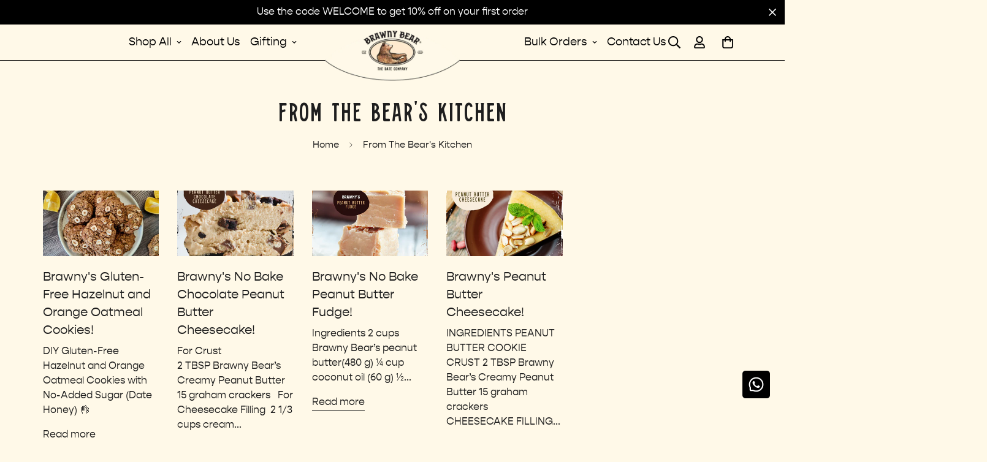

--- FILE ---
content_type: text/css
request_url: https://brawnybear.com/cdn/shop/t/18/assets/mycustom.css?v=123894037580702813611761896163
body_size: 10175
content:
h2.thank-you1{text-align:center;padding:12% 0 10%;font-size:60px;line-height:75px}span.m-product-tag.m-product-tag--sale.m-gradient.m-color-badge-sale{font-size:14px;padding:9px;background:#000}@keyframes gradient-text-animation{0%{background-position:0 50%}50%{background-position:100% 50%}to{background-position:0 50%}}h2.thank-you1.secondpage{padding:12% 0 0%}p.thankyou-para1{text-align:center;padding:0% 0 10%}p.hulk-powered-wrapper.text-right{display:none}.m-footer--block-content.m-link-lists .m-link:after{height:0px!important}.m-footer--middle .m-footer--block ul li a:hover{text-decoration:underline}p.manufactured-details1{font-size:12px;line-height:18px}p.manufactured-details1 span{font-weight:600}p.for-more-detail-gifting1 a{font-weight:600;text-decoration:underline}@media only screen and (min-width:767px){.m-menu__item--has-submenu .m-mega-menu__inner{width:270px!important}.m-menu__link--main{padding:20px 8px!important}.m-logo__image{padding-top:0!important;padding-bottom:0!important}}#slidecarthq .floating-cart.pos2{top:90%;right:20px;margin-top:-32px}#slidecarthq .floating-cart.pos3{bottom:130px!important;right:10px}#slidecarthq .floating-cart{width:50px;height:50px}[href="/products/authentic-taste-of-ramzan"]{color:#d2861b!important}.template-product.ramadan #MainContent{padding-bottom:0!important}p.grt-mine-btn1{text-align:center;margin-bottom:5%}p.grt-mine-btn1 a{border-radius:7px;border:1px solid #000;font-size:24px;font-weight:500;line-height:44px;padding:7px 20px}.row.date-iconsec1{display:flex;justify-content:center;padding:0px 12vw}.row.date-iconsec1 .col-md-4{width:33.33%}img.dateicon1{width:7vw;display:block;margin-left:auto;margin-right:auto}p.dates-icon-para1{color:#fff;text-align:center;font-size:1.5vw;font-weight:400;line-height:2.2vw;width:19vw;display:block;margin-left:auto;margin-right:auto}h2.ramadan-date-titl{color:#fff;text-align:center;font-size:3vw;font-weight:500;line-height:4vw;letter-spacing:-1.5px}p.ramadan-date-para{color:#fff;text-align:center;font-size:1.5vw;font-weight:400;line-height:2.2vw;width:43vw;display:block;margin-left:auto;margin-right:auto;margin-bottom:5vw;margin-top:1vw}.row.date-iconsec1.flavor{padding:0px 6vw;column-gap:2vw}h2.flavor-titl{text-align:center;font-size:3vw;font-weight:500;line-height:4vw;letter-spacing:-1.5px;margin-bottom:3vw}p.flavor-subtitl{text-align:center;font-size:1.5vw;font-weight:900;line-height:2.2vw;margin-top:1vw}p.flavor-subparal{text-align:center;font-size:1.5vw;font-weight:400;line-height:2.2vw;width:18vw;display:block;margin-left:auto;margin-right:auto}h2.ramadan-fueling{color:#fff;text-align:center;font-size:3vw;font-weight:500;line-height:4vw;letter-spacing:-1.5px}img.fueling-date1{width:35vw;display:block;margin-left:auto;margin-right:auto}.ramadan-fueling-sec1{width:55vw;display:block;margin-left:auto;margin-right:auto;margin-top:2vw;position:relative}.ramadan-fueling-sec1 p{color:#fff;font-size:1.5vw;line-height:2.2vw}p.fueling-para1{width:12vw;text-align:center;position:absolute;top:9vw}p.fueling-para2{position:absolute;right:3vw;top:10vw;width:11vw;text-align:center}p.fueling-para3{position:absolute;bottom:0vw;left:6vw}p.fueling-para4{position:absolute;right:6vw;bottom:0vw}p.fueling-btn1{margin-top:5vw;text-align:center}p.fueling-btn1 a{color:#fff;font-size:1.5vw;line-height:2.2vw;border-radius:7px;border:1px solid #FFF;padding:.3vw 2vw}div#shopify-section-template--19127703535871__main{padding-top:5%}div#shopify-section-template--19127703535871__main [data-selected-value=Nuts] span.option-label--selected{font-weight:500}div#shopify-section-template--19127703535871__main [data-selected-value=Nuts] span.option-label--selected:after{content:"(Almond, Walnut, Pistachio and Hazelnut)";margin-left:5px;font-weight:100}div#shopify-section-template--19127703535871__main [data-selected-value=Gourmet] span.option-label--selected{font-weight:500}div#shopify-section-template--19127703535871__main [data-selected-value=Gourmet] span.option-label--selected:after{content:"(Royal Bite, Gulkand, Mukhwas and Orange Peel)";margin-left:5px;font-weight:100}div#shopify-section-template--19127703535871__main [data-selected-value="Limited Edition"] span.option-label--selected{font-weight:500}div#shopify-section-template--19127703535871__main [data-selected-value="Limited Edition"] span.option-label--selected:after{content:"(Baklava, Kunafa)";margin-left:5px;font-weight:100}div#shopify-section-template--19127703535871__main [data-selected-value=Chocolate] span.option-label--selected{font-weight:500}div#shopify-section-template--19127703535871__main [data-selected-value=Chocolate] span.option-label--selected:after{content:"(Dark Chocolate with Almond stuffing)";margin-left:5px;font-weight:100}div#shopify-section-template--19246474133759__custom_liquid_W9UT3V{background:#d2861b;padding:5% 0}div#shopify-section-template--19246474133759__custom_content_WxWEkW{padding:5% 0}div#shopify-section-template--19246474133759__custom_content_WxWEkW h2.m-section__heading.h3.m-scroll-trigger.animate--fade-in-up{text-align:center;font-size:3vw;font-weight:500;line-height:4vw;letter-spacing:-1.5px;margin-bottom:-1vw}div#shopify-section-template--19127703535871__custom_liquid_x9BcLJ{padding:5% 0}div#shopify-section-template--19246474133759__custom_liquid_fYBw6U{background:#d2861b;padding:5% 0}@media only screen and (max-width:767px){h2.ramadan-date-titl{font-size:5vw;500;line-height:6vw;letter-spacing:-.5px}p.grt-mine-btn1{margin-bottom:10%}p.grt-mine-btn1 a{font-size:16px;line-height:26px;padding:5px 12px}p.ramadan-date-para{font-size:2.5vw;line-height:3.2vw;width:47vw;margin-bottom:6vw;margin-top:2vw}.row.date-iconsec1{padding:0px 2vw}img.dateicon1{width:10vw}p.dates-icon-para1{font-size:2.5vw;line-height:3.2vw;width:22vw}h2.flavor-titl{font-size:5vw;500;line-height:6vw;letter-spacing:-.5px}p.flavor-subtitl{font-size:2.5vw;line-height:3.2vw}p.flavor-subparal{font-size:2.5vw;line-height:3.2vw;width:auto}.ramadan-fueling-sec1 p{font-size:2.5vw;line-height:3.2vw}.ramadan-fueling-sec1{width:70vw;margin-top:3vw}img.fueling-date1{width:40vw}p.fueling-para1{width:18vw;top:9vw}p.fueling-para2{right:0;top:9vw;width:19vw}p.fueling-para3{bottom:-2vw;left:6vw}p.fueling-para4{right:6vw;bottom:-2vw}p.fueling-btn1{margin-top:10vw}p.fueling-btn1 a{font-size:2.5vw;line-height:3.2vw;padding:1vw 4vw}div#shopify-section-template--19246474133759__custom_liquid_W9UT3V,div#shopify-section-template--19246474133759__custom_content_WxWEkW{padding:10% 0}div#shopify-section-template--19246474133759__custom_content_WxWEkW h2.m-section__heading.h3.m-scroll-trigger.animate--fade-in-up{font-size:5vw;500;line-height:6vw;letter-spacing:-.5px}div#shopify-section-template--19127703535871__custom_liquid_x9BcLJ,div#shopify-section-template--19246474133759__custom_liquid_fYBw6U{padding:10% 0}}.template-page.roaring_business_partners #MainContent{padding-bottom:0}div#shopify-section-template--19246473675007__rich_text_9PMd8p{padding:10% 12%}div#shopify-section-template--19246473675007__rich_text_9PMd8p p{text-align:center;font-size:24px;font-weight:400;line-height:30px}div#shopify-section-template--19246473675007__rich_text_9PMd8p .m-richtext__description.rte.m-scroll-trigger.animate--fade-in-up{margin-top:0}div#shopify-section-template--19246473675007__custom_content_h3fCKB h3.m-richtext__title.h2{font-size:64px;font-weight:500;line-height:44px;letter-spacing:-1.5px}div#m-custom-template--19246473675007__custom_content_h3fCKB p{color:#000;text-align:center;font-size:32px;font-weight:500;line-height:40px;width:88%;display:block;margin-left:auto;margin-right:auto}div#m-custom-template--19246473675007__custom_content_h3fCKB div#m-custom__block--text_kipKkQ p{width:58%}div#shopify-section-template--19246473675007__brands_list_gkieRw{padding:10% 0}div#shopify-section-template--19246473675007__brands_list_gkieRw h2.m-section__heading.h3.m-scroll-trigger.animate--fade-in-up,div#shopify-section-template--19246473675007__custom_content_XRtHm8 h3.m-richtext__title.h2{font-size:42px;font-weight:500;line-height:44px;letter-spacing:-1.5px}div#shopify-section-template--19246473675007__custom_content_XRtHm8 .m-richtext__description{margin-top:0}div#shopify-section-template--19246473675007__custom_content_XRtHm8 p{color:#000;font-size:24px;font-weight:400;line-height:44px}div#shopify-section-template--19246473675007__custom_content_XRtHm8 div#m-custom__block--image_FR6DgN{display:block;margin-left:auto;margin-right:auto}div#shopify-section-template--19246473675007__custom_content_9XaDCg{padding:10%}div#shopify-section-template--19246473675007__custom_content_9XaDCg h3.m-richtext__title.h2{font-size:42px;font-weight:500;line-height:44px}div#shopify-section-template--19246473675007__custom_content_9XaDCg p{color:#000;font-size:24px;font-weight:400;line-height:30px}div#shopify-section-template--19246473675007__custom_content_9XaDCg .m-richtext__description+.m-richtext__button{margin-top:60px}div#shopify-section-template--19246473675007__custom_content_9XaDCg a.m-button.m-button--secondary{font-size:24px;font-weight:500;line-height:44px}@media only screen and (max-width:767px){div#shopify-section-template--19246473675007__rich_text_9PMd8p{padding:15% 3%}div#shopify-section-template--19246473675007__rich_text_9PMd8p p{font-size:18px;line-height:25px}div#shopify-section-template--19246473675007__custom_content_h3fCKB h3.m-richtext__title.h2{font-size:42px;line-height:52px}div#m-custom-template--19246473675007__custom_content_h3fCKB p{font-size:20px;line-height:25px;width:57%}div#m-custom-template--19246473675007__custom_content_h3fCKB div#m-custom__block--text_kipKkQ p{width:40%}div#shopify-section-template--19246473675007__brands_list_gkieRw{padding:15% 0}div#shopify-section-template--19246473675007__brands_list_gkieRw h2.m-section__heading.h3.m-scroll-trigger.animate--fade-in-up,div#shopify-section-template--19246473675007__custom_content_XRtHm8 h3.m-richtext__title.h2{font-size:27px;line-height:37px}div#shopify-section-template--19246473675007__custom_content_XRtHm8 p{font-size:18px;line-height:30px}div#shopify-section-template--19246473675007__custom_content_9XaDCg{padding:15% 4%}div#shopify-section-template--19246473675007__custom_content_9XaDCg h3.m-richtext__title.h2{font-size:27px;line-height:37px;text-align:center}div#shopify-section-template--19246473675007__custom_content_9XaDCg p{font-size:16px;line-height:24px;text-align:center}div#shopify-section-template--19246473675007__custom_content_9XaDCg .m-richtext__description{margin-top:2px}div#shopify-section-template--19246473675007__custom_content_9XaDCg .m-richtext__description+.m-richtext__button{margin-top:45px;justify-content:center;display:flex}div#shopify-section-template--19246473675007__custom_content_9XaDCg a.m-button.m-button--secondary{font-size:18px;line-height:28px}}.template-page.gift_with_a_roar{background:#fff9e8}.template-page.gift_with_a_roar #MainContent{padding-bottom:0}img.gift-big-titl1{width:404px;display:block;margin-left:auto;margin-right:auto}p.gift-big-para1{text-align:center;font-size:26px;font-weight:400;line-height:30px;width:702px;display:block;margin-left:auto;margin-right:auto}img.big-taste-icon1{height:84px;display:block;margin-left:auto;margin-right:auto}p.big-taste-iconpara1{text-align:center;font-size:28px;font-weight:400;line-height:40px;width:192px;display:block;margin-left:auto;margin-right:auto}img.gift-ready-img1{width:395px;display:block;margin-left:auto;margin-right:auto}p.gift-ready-para1{font-size:31px;font-weight:500;line-height:40px;text-align:center;margin-top:15px}div#shopify-section-template--19246473576703__custom_liquid_3EzJtm{padding:10% 0}div#shopify-section-template--19246473576703__custom_content_h3fCKB .m-color-default{background-color:#fff0}div#shopify-section-template--19246473576703__brands_list_gkieRw{padding:10% 0}div#shopify-section-template--19246473576703__brands_list_gkieRw .m-color-default{background-color:#fff0}div#shopify-section-template--19246473576703__brands_list_gkieRw .m-brands-list__wrapper.swiper-container.swiper--equal-height.swiper-container-initialized.swiper-container-horizontal.swiper-container-pointer-events{padding-bottom:22px;padding-top:22px;margin-top:0;margin-bottom:0}div#shopify-section-template--19246473576703__brands_list_gkieRw h2.m-section__heading.h3.m-scroll-trigger.animate--fade-in-up{font-size:42px;font-weight:500;line-height:44px;letter-spacing:-1.5px}div#shopify-section-template--19246473576703__custom_content_XRtHm8{padding-bottom:10%}div#shopify-section-template--19246473576703__custom_content_XRtHm8 .m-color-default{background-color:#fff0}div#shopify-section-template--19246473576703__custom_content_XRtHm8 h3.m-richtext__title.h2{font-size:42px;font-weight:500;line-height:44px;letter-spacing:-1.5px;margin-bottom:15px}div#shopify-section-template--19246473576703__custom_content_9XaDCg .m-color-default{background-color:#fff0}div#shopify-section-template--19246473576703__custom_content_9XaDCg{padding:10%}div#shopify-section-template--19246473576703__custom_content_9XaDCg h3.m-richtext__title.h2{font-size:42px;font-weight:500;line-height:44px}div#shopify-section-template--19246473576703__custom_content_9XaDCg p{color:#000;font-size:24px;font-weight:400;line-height:30px}div#shopify-section-template--19246473576703__custom_content_9XaDCg .m-richtext__description+.m-richtext__button{margin-top:60px}div#shopify-section-template--19246473576703__custom_content_9XaDCg a.m-button.m-button--secondary{font-size:24px;font-weight:500;line-height:44px}@media only screen and (max-width:767px){img.gift-big-titl1{width:237px}p.gift-big-para1{font-size:18px;line-height:28px;width:298px}img.big-taste-icon1{height:60px}p.big-taste-iconpara1{font-size:16px;line-height:26px;width:120px;justify-content:center}p.gift-ready-para1{font-size:16px;line-height:26px;margin-top:12px}div#shopify-section-template--19246473576703__custom_liquid_3EzJtm{padding:15% 0}div#shopify-section-template--19246473576703__custom_content_h3fCKB .m\:w-full{width:50%;display:inline}div#shopify-section-template--19246473576703__custom_content_XRtHm8{padding-bottom:15%}div#m-custom__block--liquid_aJTdtQ,div#m-custom__block--liquid_jUUCwX{width:50%;float:left}div#shopify-section-template--19246473576703__brands_list_gkieRw{padding:15% 0}div#shopify-section-template--19246473576703__brands_list_gkieRw h2.m-section__heading.h3.m-scroll-trigger.animate--fade-in-up,div#shopify-section-template--19246473576703__custom_content_XRtHm8 h3.m-richtext__title.h2{font-size:28px;line-height:38px}div#shopify-section-template--19246473576703__custom_content_9XaDCg{padding:15% 4%}div#shopify-section-template--19246473576703__custom_content_9XaDCg h3.m-richtext__title.h2{font-size:28px;line-height:38px;text-align:center}div#shopify-section-template--19246473576703__custom_content_9XaDCg p{font-size:16px;line-height:24px;text-align:center}div#shopify-section-template--19246473576703__custom_content_9XaDCg .m-richtext__description{margin-top:2px}div#shopify-section-template--19246473576703__custom_content_9XaDCg .m-richtext__description+.m-richtext__button{margin-top:45px;justify-content:center;display:flex}div#shopify-section-template--19246473576703__custom_content_9XaDCg a.m-button.m-button--secondary{font-size:18px;line-height:28px}}@font-face{font-family:Gopher-Medium;src:url(/cdn/shop/files/GopherText-Medium.otf?v=1743074553)}@font-face{font-family:Gopher;src:url(/cdn/shop/files/Gopher-Regular.otf?v=1743074857)}body,a,p{font-family:Gopher!important}@font-face{font-family:Stranger;src:url(/cdn/shop/files/stranger-slim.ttf?v=1743141210)}h1,h2,h3,h4,h5,h6{font-family:Stranger!important}@media only screen and (min-width: 767px){.m-menu__link--main{padding:0 8px!important}}.m-header{min-height:auto!important}.m-menu__link--main{color:#000;font-family:Gopher;font-size:18px;font-weight:400;line-height:28px}.m-header__right .m-svg-icon--medium{color:#000}m-header.m-header.m\:block.transparent-on-top{background:#fff9e8;position:relative}.m-header__container.container-full{padding:0 5%;background:#fff9e8;border-bottom:1px solid #000}.stuck .m-header__container.container-full{border-bottom:.5px solid}.m-header__left.m\:w-2\/12{display:none}.m-header__center{justify-content:center;width:100%}.m-header__right{justify-content:flex-end;width:0%}.m-header__center.m\:w-8\/12 .m-header__menu:first-child{padding-right:0%;padding-left:0%}.m-header__center.m\:w-8\/12 .m-header__menu{padding-left:5%}.m-menu__link--main:after{bottom:0!important}.stuck .m-header__container.container-full{border-bottom:.5px solid;position:fixed;top:0}.m-footer--accordion:before{content:"";background-image:url(/cdn/shop/files/footer-curve-titl.png?v=1743683835);background-size:contain;background-repeat:no-repeat;position:absolute;height:6vw;width:100vw;left:25.8vw;top:0vw}.m-header__desktop m-search-popup.m\:flex.m\:justify-center.m\:items-center{padding:14px 8px}a.m-logo__image.m\:block{position:absolute;top:-19px}img.footer-logo1{width:66%}.m-footer--bottom.m-footer--bottom-footer-1.m-gradient.m-color-footer,.m-footer--middle .m-footer--block-title{display:none}.m-footer--middle.m-gradient.m-color-footer{background-image:url(/cdn/shop/files/prdouct-sale-bg.png?v=1747036311);background-size:cover;background-repeat:no-repeat}.m-footer--middle.m-gradient.m-color-footer .container-fluid{padding:0 35px}.m-footer--middle .m-footer--block ul li a{color:#f5e9dd!important;font-size:20px}p.m-footer--block-newsletter-desc{font-size:20px;color:#f5e9dd}.m-footer--middle .m-footer--block{padding-top:140px!important;padding-bottom:140px!important}.m-footer--block.m-footer--block-our_store.m\:w-full.lg\:m\:w-2\/12{position:absolute;bottom:0;right:0vw;width:1px}body .m-footer--block .social-media-links{margin-top:30px!important}.m-newsletter-form__wrapper.m-newsletter-form__button-below{flex-direction:row!important;align-items:center}.m-newsletter-form__input-wrapper.m\:display-flex.m\:w-full.m\:relative{width:62%}body .m-footer--block .social-media-links a{background:#acbe37!important;border-radius:85px;border:1px solid #000;box-shadow:2px 4px #000}button.m-newsletter-form__button.m-newsletter-form__button--text.m-button.m-button--primary{width:38%;margin-top:0!important;padding-left:0!important;padding-right:0!important}.date-animation1.aboutus{margin-right:auto}.date-animation1{position:relative;width:68%;margin-left:auto;margin-right:0}img.brand-img1.dates1.bgmove2{position:absolute;top:0;bottom:auto}img.brand-img1.dates1{width:100%}img.brand-img1.dates1.bg1{animation:infinite-spinning 14s infinite linear;z-index:2}@keyframes infinite-spinning{0%{transform:rotate(0)}to{transform:rotate(360deg)}}img.top-curve-img1{margin-top:-8vw;width:100vw}img.bottom-curve-img1{width:100vw;margin-bottom:-8vw}.unapoloe-sec1{padding:2% 0 8%;width:990px;display:block;margin-left:auto;margin-right:auto}.unapoloe-sec1 h2{font-size:95px;line-height:105px;width:962px;letter-spacing:-6px}.unapoloe-sec1 p{font-size:24px;line-height:34px;width:430px;display:block;margin-left:auto;margin-right:0}span.real-circle1{position:relative}span.real-circle1:after{content:"";background-image:url(/cdn/shop/files/circle.png?v=1746623092);height:100px;width:154px;position:absolute;background-size:cover;left:-9px;top:4px;background-repeat:no-repeat}span.datesimg2{position:relative}span.datesimg2:after{content:"";background-image:url(/cdn/shop/files/dates.png?v=1743685171);height:100%;width:100%;position:absolute;background-size:contain;background-repeat:no-repeat;left:0;bottom:-26px}span.date-based1{position:relative}span.date-based1:after{content:"";background-image:url(/cdn/shop/files/lines.png?v=1746622010);height:100%;width:100%;position:absolute;background-size:contain;background-repeat:no-repeat;left:0;bottom:-26px}h2.most-brand-titl1{font-size:95px;line-height:105px;letter-spacing:-6px}p.most-brand-subtitl1{font-size:28px;font-weight:500;line-height:38px}p.most-brand-para1{margin-top:52px;font-size:24px;font-weight:400;line-height:34px}p.most-brand-btn1{margin-top:45px}p.most-brand-btn1 a{border-radius:49px;border:1px solid #000;background:#acbe37;box-shadow:2px 4px #000;font-size:18px;font-weight:500;line-height:28px;padding:10px 25px}h2.there-jar-tilt{font-size:95px;font-weight:400;line-height:105px;letter-spacing:-6px;width:818px;display:block;margin-left:auto;margin-right:auto;position:relative}img.new-launch1{position:absolute;right:-78px;top:-37px;width:166px}p.there-jar-para{text-align:center;font-size:24px;font-weight:400;line-height:34px}img.new-combo-launch1{width:900px;display:block;margin-left:auto;margin-right:auto;margin-top:60px}p.star-jaring-btn1{margin-top:6px;text-align:center}p.star-jaring-btn1 a{border-radius:49px;border:1px solid #000;background:#acbe37;box-shadow:2px 4px #000;font-size:18px;font-weight:500;line-height:28px;padding:10px 25px}h2.gift-tilt{font-size:95px;font-weight:400;line-height:105px;letter-spacing:-6px;text-align:center}p.gift-para{text-align:center;font-size:24px;font-weight:400;line-height:34px;width:771px;display:block;margin-left:auto;margin-right:auto}img.new-combo-launch1.explore{width:90%;margin-top:40px}p.star-jaring-btn1.explore{margin-top:40px}p.most-brand-subtitl1.from{width:365px}h2.bulk-corp-tilt{font-size:95px;font-weight:400;line-height:105px;letter-spacing:-6px;text-align:center}p.bulk-corp-para{text-align:center;font-size:24px;font-weight:400;line-height:34px;width:911px;display:block;margin-left:auto;margin-right:auto}img.top-curve-img1.footer-topbar1{margin-top:0;margin-bottom:0vw}div#shopify-section-template--19246473380095__1621243260e1af0c20{position:relative;z-index:1}div#shopify-section-template--19246473380095__custom_liquid_Uf99WK{position:relative;z-index:2}div#shopify-section-template--19246473380095__custom_content_wLcPMX{padding:0 0 4%}div#shopify-section-template--19246473380095__custom_content_wLcPMX h2.m-section__heading.h3.m-scroll-trigger.animate--fade-in-up{font-size:95px;font-weight:400;line-height:105px;letter-spacing:-6px}div#shopify-section-template--19246473380095__custom_liquid_E9gzjM{position:relative;z-index:2}div#shopify-section-template--19246473380095__custom_content_rypiax .m-custom-content__wrapper.m\:flex.m\:flex-wrap{align-items:center;justify-content:center;padding:8% 0}div#shopify-section-template--19246473380095__featured_collection_Be9qAm .m-featured-collection{background:#ffedb7;padding:8% 0 15%}div#shopify-section-template--19246473380095__featured_collection_Be9qAm h2.m-section__heading.h3.m-scroll-trigger.animate--fade-in-up{font-size:95px;line-height:105px;letter-spacing:-6px}div#shopify-section-template--19246473380095__featured_collection_Be9qAm a.m-product-card__name{color:#1e1e1e!important;font-size:20px;line-height:30px}div#shopify-section-template--19246473380095__featured_collection_Be9qAm span.m-price-item.m-price-item--sale.m-price-item--last,div#shopify-section-template--19246473380095__featured_collection_Be9qAm .m-price__sale .m-price-item--regular{color:#1e1e1e;font-size:18px;line-height:28px}div#shopify-section-template--19246473380095__custom_liquid_Jchb6f{padding-top:4%}div#shopify-section-template--19246473380095__custom_liquid_t6V8pQ{padding:8% 0}div#shopify-section-template--19246473380095__custom_content_eGgPeF .m-custom-content{background:#fdebde;padding:14% 0 8%}div#shopify-section-template--19246473380095__custom_content_eGgPeF .m-custom-content__wrapper.m\:flex.m\:flex-wrap{align-items:center;background:#fdebde}div#shopify-section-template--19246473380095__custom_content_eGgPeF .lg\:m\:w-1\/2:first-child{width:52%}div#shopify-section-template--19246473380095__custom_content_eGgPeF .lg\:m\:w-1\/2{width:48%}div#shopify-section-template--19246473380095__custom_liquid_FRnRh8{background:#ffedb7;padding:8% 0 40px}div#shopify-section-template--19246473380095__custom_content_WeiGw8 .container-fluid.m-section-my.m-section-py.m-custom-content__container,div#shopify-section-template--19246473380095__custom_content_WeiGw8 .m-gradient{background:#ffedb7}div#shopify-section-template--19246473380095__custom_liquid_x6G6kF{background:#ffedb7;padding:15px 0 8%}div#shopify-section-template--19246473380095__custom_liquid_ArTJKd{background:#ffedb7}.template-index div#shopify-section-sections--19246466924799__footer:before{background-color:#ffedb7}div#shopify-section-sections--19246466924799__footer:before{content:"";background-image:url(/cdn/shop/files/footer-top-bar.png?v=1743666738);width:100vw;height:8vw;position:relative;top:0;display:block;background-size:cover;background-repeat:no-repeat}div#shopify-section-sections--19246466924799__footer{position:relative;z-index:1}@media only screen and (min-width:767px){div#shopify-section-template--19246473380095__custom_content_WeiGw8 .m-mixed-layout.m-mixed-layout--mobile-scroll{overflow:auto;white-space:nowrap;-ms-overflow-style:none;scrollbar-width:none;padding:20px 0}div#shopify-section-template--19246473380095__custom_content_WeiGw8 .m-mixed-layout__inner{display:inline-block}div#shopify-section-template--19246473380095__custom_content_WeiGw8 .lg\:m\:w-1\/4{width:210%;display:inline-block}#shopify-section-sections--19246467055871__annoucement .m-announcement-bar__container{--container-width: 740px !important}.m-announcement-bar__container .m-slider-controls__button-prev{left:10px!important}.m-announcement-bar__container .m-slider-controls__button-next{right:10px!important}}@media only screen and (min-width:1487px){span.date-based1:after{bottom:-30px}}@media only screen and (max-width:767px){.m-announcement-bar__content{font-size:10px}.m-footer--middle .m-footer--block-inner{padding:0!important}.m-hamburger-box__inner:before{background:#000!important}.m-hamburger-box__inner{background:#000!important}.m-hamburger-box__inner:after{background:#000!important}.template-index a.m-logo__image.m\:block{top:-3.5px}a.m-logo__image.m\:block{position:absolute;top:-5.5px;padding-top:0;padding-bottom:0;width:123px!important}.template-product #MainContent{padding-top:0!important}.m-header:not(.m-mega-active,.stuck,.header-sticky-always).transparent-on-top header:not(.header-drawer-open){color:#000!important}.transparent-on-top header:not(.header-drawer-open){border-bottom:.5px solid!important}.m-header.stuck.transparent-on-top .m-header__mobile{position:fixed;top:0}.m-header header{border-bottom:.5px solid!important}m-header.m-header.m\:block.stuck.scroll-down header{position:fixed;top:0;border-bottom:.5px solid!important}.m-header__mobile m-search-popup{padding:0 10px!important}.transparent-on-top header:not(.header-drawer-open){background-color:rgb(var(--color-background))!important}.m-hamburger-box{padding:12px 0!important}span.real-circle1:after{height:36px;width:56px;left:-4px;top:3px}.unapoloe-sec1{padding:18% 3%;width:100%;display:block;margin-left:auto;margin-right:auto}.unapoloe-sec1 h2{font-size:42px;line-height:42px;letter-spacing:-2.3px;width:282px}.unapoloe-sec1 p{font-size:14px;line-height:24px;width:225px;display:block;margin-left:auto;margin-right:0}h2.most-brand-titl1{font-size:45px;line-height:45px;letter-spacing:-2.3px;text-align:center;width:335px;margin:auto}p.most-brand-subtitl1{font-size:16px;line-height:26px;text-align:center}span.datesimg2:after{bottom:-15px}span.date-based1:after{bottom:-15px}.date-animation1{position:relative;width:62%;margin-left:auto;margin-right:auto;margin-top:30px}img.brand-img1.dates1{width:100%;display:block;margin-left:auto;margin-right:auto}p.most-brand-para1{margin-top:35px;font-size:14px;line-height:24px;padding:0 30px}p.most-brand-btn1{margin-top:40px;text-align:center}p.most-brand-btn1 a{border-radius:33px;border:.68px solid #000;box-shadow:1.36px 2.72px #000;font-size:14px;line-height:24px;padding:10px 25px}h2.there-jar-tilt{text-align:center;font-size:42px;line-height:52px;letter-spacing:-2.3px;width:250px}p.there-jar-para{text-align:center;font-size:16px;line-height:26px;padding:0 50px}img.new-launch1{position:absolute;right:-42px;top:32px;width:95px}h2.gift-tilt{font-size:42px;line-height:52px;letter-spacing:-2.3px;text-align:center}p.gift-para{text-align:center;font-size:16px;line-height:26px;width:100%;padding:0 12%;margin-top:25px}img.new-combo-launch1.explore{width:90%;margin-top:16px}p.star-jaring-btn1{margin-bottom:10px}h2.most-brand-titl1.meet1{width:309px;display:block;margin-left:auto;margin-right:auto}p.most-brand-subtitl1.from.meet1{width:247px;display:block;margin-left:auto;margin-right:auto}p.most-brand-para1.meet1{text-align:center;padding:0 20px;margin-top:25px}h2.bulk-corp-tilt{font-size:42px;line-height:42px;letter-spacing:-2.3px;width:275px;display:block;margin-left:auto;margin-right:auto}p.bulk-corp-para{font-size:16px;line-height:26px;width:365px}img.top-curve-img1.footer-topbar1{margin-bottom:-1vw}img.footer-logo1{width:75%;display:block;margin-left:auto;margin-right:auto}.m-footer--middle .m-footer--block{padding-top:12px!important;padding-bottom:12px!important}.m-footer--middle{padding-top:100px!important}.m-footer--accordion:before{background-image:url(/cdn/shop/files/footer-curve-titl-mob.png?v=1747046097);height:17vw;width:100vw;left:8vw;top:10vw}p.m-footer--block-newsletter-desc{font-size:14px;line-height:24px}.m-footer--middle .m-footer--block ul li a{font-size:18px;line-height:28px}div#shopify-section-template--19246473380095__custom_content_wLcPMX{padding:0 0 18%}div#shopify-section-template--19246473380095__custom_content_wLcPMX h2.m-section__heading.h3.m-scroll-trigger.animate--fade-in-up{font-size:42px;line-height:52px;letter-spacing:-2.3px}div#shopify-section-template--19246473380095__custom_content_rypiax .m-custom-content__wrapper.m\:flex.m\:flex-wrap{align-items:center;justify-content:center;padding:18% 0}div#shopify-section-template--19246473380095__featured_collection_Be9qAm h2.m-section__heading.h3.m-scroll-trigger.animate--fade-in-up{font-size:42px;line-height:52px;letter-spacing:-2.3px}div#shopify-section-template--19246473380095__featured_collection_Be9qAm .m-featured-collection{padding:18% 0 25%}div#shopify-section-template--19246473380095__featured_collection_Be9qAm a.m-product-card__name{font-size:18px;line-height:28px}div#shopify-section-template--19246473380095__custom_liquid_Jchb6f{padding-top:10%}div#shopify-section-template--19246473380095__custom_liquid_t6V8pQ{padding:18% 0}div#shopify-section-template--19246473380095__custom_content_eGgPeF .m-custom-content{padding:24% 0 18%}div#shopify-section-template--19246473380095__custom_content_eGgPeF .lg\:m\:w-1\/2:first-child,div#shopify-section-template--19246473380095__custom_content_eGgPeF .lg\:m\:w-1\/2{width:100%}div#shopify-section-template--19246473380095__custom_liquid_FRnRh8{padding:18% 0 30px}div#shopify-section-template--19246473380095__custom_liquid_x6G6kF{padding:40px 0 20%}div#shopify-section-sections--19246466924799__footer:before{height:35px}}img.top-curve-img1.product-sale-bottom{margin-top:-12vw}img.top-curve-img1.footer-topbar1.product{margin-top:-105px}.prod-popup1{margin:18px 0 38px}.prod-popup1 .button{font-size:16px;line-height:26px;text-decoration-line:underline}.prod-popup1 .overlay{position:fixed;top:0;bottom:0;left:0;right:0;background:#000000b3;transition:opacity .5s;visibility:hidden;opacity:0}.prod-popup1 .overlay:target{visibility:visible;opacity:1}.prod-popup1 .popup{margin:32px auto;padding:20px;background:#fff;border-radius:5px;width:70%;position:relative;transition:all 5s ease-in-out}.prod-popup1 .popup h2{margin-top:0;color:#333;font-family:Tahoma,Arial,sans-serif}.prod-popup1 .popup .close{position:absolute;top:20px;right:30px;transition:all .2s;font-size:30px;font-weight:700;text-decoration:none;color:#333}.prod-popup1 .popup .close:hover{color:#06d85f}.prod-popup1 .popup .content{max-height:30%;overflow:auto}div#shopify-section-template--19299008971007__1747806750b0e5def3{padding:4% 0 10%}div#shopify-section-template--19246474100991__17482426829e132056{padding-bottom:10%}div#shopify-section-template--19246474133759__1748242888da7dc0cb{padding:4% 0 10%}@media screen and (max-width: 700px){.prod-popup1 .box,.prod-popup1 .popup{width:70%}}.product-list1{border-radius:10px;border:1px solid #000;background:#ffeed3;display:flex;padding:20px;justify-content:center;align-items:center;margin-bottom:35px}.product-list1 ul{list-style:disc;padding-left:1rem;margin-bottom:0rem}.product-list1 ul li{width:50%;float:left;padding-bottom:4px}.main-product__block.main-product__block-price{margin-top:25px}.main-product__block.main-product__block-shipping{margin-top:30px}.template-product #MainContent{padding-bottom:0!important;padding-top:0}p.product-sub-titl1{color:#1e1e1e;font-size:24px;line-height:34px}.main-product__block+.main-product__block{margin-top:0!important}label.m-product-option--label{display:none}h2.compare-titl1{text-align:center;font-size:95px;line-height:105px;letter-spacing:-6px;margin-top:0;margin-bottom:40px}img.compare-table1{width:55%;display:block;margin-left:auto;margin-right:auto}p.prod-explore-para1{text-align:center;font-size:24px;line-height:34px;margin-top:12px}img.prod-explore-img1{width:263px;display:block;margin-left:auto;margin-right:auto}img.product-sale-icon1{width:491px;margin-top:30px}video{border-radius:25px;border:2px solid #1E1E1E;box-shadow:8px 8px #000}.main-product__block+.main-product__block{margin-top:24px!important}.m-product-card__price .m-price__sale .m-price-item--last,.m-product-card__price .m-price__sale .m-price-item--regular{color:#000;font-size:20px;line-height:27px}div#shopify-section-template--19299008971007__main h1.m-product-title{color:#fed57e!important;-webkit-text-stroke-width:1px;-webkit-text-stroke-color:#000;font-size:80px!important;line-height:90px!important;letter-spacing:-6px}div#shopify-section-template--19299008971007__main .m-price__regular .m-price-item--regular{font-family:Gopher!important;font-size:32px!important;line-height:42px!important}div#shopify-section-template--19299008971007__main .m-price__sale .m-price-item--last{color:#000!important;font-family:Gopher!important;font-size:32px!important;line-height:42px!important}div#shopify-section-template--19299008971007__main .m-price__sale .m-price-item--regular{font-family:Gopher!important;font-size:32px!important;line-height:42px!important}div#shopify-section-template--19299008971007__main .m-main-product{background-image:url(/cdn/shop/files/prdouct-sale-bg.png?v=1747036311);background-size:cover;background-repeat:no-repeat;padding-top:60px;padding-bottom:180px;margin-top:0!important}div#shopify-section-template--19299008971007__main .m-main-product--info m-quantity-input.m-quantity{fill:#fff9e8;stroke-width:1px;stroke:#000;filter:drop-shadow(4px 7px 0px #000);background:#fff9e8;border-radius:55%;padding:4%}div#shopify-section-template--19299008971007__main .m-main-product--info input.m-quantity__input.form-field.form-field--no-border.m\:text-center{font-size:22px;line-height:32px;font-weight:700}div#shopify-section-template--19299008971007__main button.m-add-to-cart.m-spinner-button.m-button.m-button--primary{background-color:unset;background-image:url(/cdn/shop/files/product-btn-bg1.png?v=1744266508);background-size:contain;background-repeat:no-repeat;background-position:center;padding:32px 0;border:0px solid;max-width:200px}div#shopify-section-template--19299008971007__main button.m-add-to-cart.m-spinner-button.m-button.m-button--primary span.m-add-to-cart--text{color:#000;font-size:20px;line-height:30px;font-weight:700}div#shopify-section-template--19299008971007__main .m-button:not(.m-button--link,.m-link-underline,.m-button--blank):hover{box-shadow:unset}div#shopify-section-template--19299008971007__main variant-picker .m-product-option--button .m-product-option--node__label{color:#1e1e1e;font-family:Gopher;font-size:18px;font-weight:400;line-height:18px;border-radius:10px;border:1px solid #000;background:#fff9e8}div#shopify-section-template--19299008971007__main variant-picker .m-product-option--button .m-product-option--node input:checked+label{color:#f5e9dd;background:#000}div#shopify-section-template--19299008971007__main .m-product-form--wrapper.m\:display-flex.m\:flex-wrap.m\:items-end{align-items:center}div#shopify-section-template--19299008971007__main ul.m-product-shipping{margin-top:25px}div#shopify-section-template--19299008971007__main ul.m-product-shipping .main-product__block .m-product-shipping--content strong{font-weight:400}div#shopify-section-template--19299008971007__custom_liquid_hPPjMm{margin-top:4vw}div#shopify-section-template--19299008971007__custom_liquid_trC8cb{padding-top:5%}div#shopify-section-template--19299008971007__custom_content_YRQ9RR{padding:8% 0}div#shopify-section-template--19299008971007__custom_content_YRQ9RR h2.m-section__heading.h3.m-scroll-trigger.animate--fade-in-up{font-size:95px;line-height:105px;letter-spacing:-6px}div#shopify-section-template--19299008971007__custom_liquid_Q9dVBc{position:relative;z-index:2}section#m-section--template--19299008971007__featured_collection_CH4EdK .m-featured-collection{display:block;background:#ffc518;padding:16% 0 8%}section#m-section--template--19299008971007__featured_collection_CH4EdK h2.m-section__heading.h3.m-scroll-trigger.animate--fade-in-up{font-size:95px;line-height:105px}div#shopify-section-template--19299008971007__custom_content_HECRTV{padding-top:8%;padding-bottom:200px;background:#ffedb7}div#shopify-section-template--19299008971007__custom_content_HECRTV .m-gradient{background-color:#fff9e800}div#shopify-section-template--19299008971007__custom_content_HECRTV h2.m-section__heading.h3.m-scroll-trigger.animate--fade-in-up{font-size:95px;line-height:105px;letter-spacing:-6px}div#m-custom-template--19299008971007__custom_content_LajX6q{padding:8% 0}div#shopify-section-template--19299008971007__rich_text_zDGqTA .m-section.m-collapsible-section{padding:0 0 8%}div#shopify-section-template--19299008971007__rich_text_zDGqTA p:empty{display:none}div#shopify-section-template--19299008971007__collapsible_tabs_f9TwB9 h2.m-section__heading.h3.m-scroll-trigger.animate--fade-in-up{margin:0;font-size:95px;font-weight:400;line-height:105px;letter-spacing:-6px}div#shopify-section-template--19299008971007__collapsible_tabs_f9TwB9 h3.m-collapsible--button.h5 span{font-family:Gopher;font-size:24px;font-weight:400;line-height:34px}div#shopify-section-template--19299008971007__collapsible_tabs_f9TwB9 .m-collapsible-section__wrapper.m-scroll-trigger.animate--fade-in-up{width:70%;margin:0 auto}div#shopify-section-template--19299008971007__collapsible_tabs_f9TwB9 .m-collapsible-section .m-collapsible--content__inner{padding-top:10px;padding-bottom:12px;border-bottom:1px solid;margin-bottom:0}div#shopify-section-template--19299008971007__custom_liquid_phywpK{position:relative;z-index:2}div#shopify-section-template--19299008971007__rich_text_zDGqTA .m-collapsible [data-trigger]{text-align:left;border-bottom:1px solid;padding-top:0}div#shopify-section-template--19299008971007__rich_text_zDGqTA .m-collapsible--content{text-align:left}div#shopify-section-template--19299008971007__custom_liquid_HyFJX4{z-index:2;position:relative}.template-product div#shopify-section-sections--19246466924799__footer:before{margin-top:-8vw}div#shopify-block-judge_me_reviews_review_widget_dExaXc{padding:5% 0 10%}@media only screen and (min-width:767px){.for-mobile,.hideindesktop{display:none!important}div#shopify-section-template--19299008971007__main .main-product__block .product-block-group--title{padding-right:0!important}}@media only screen and (max-width:767px){.for-desktop{display:none!important}br.hideindesktop{display:block}p.product-sub-titl1{font-size:16px;line-height:26px;margin-top:-24px}.product-list1{padding:8px}.product-list1 ul li{font-size:13px;line-height:20px;width:154px;padding-right:20px}.product-list1{margin-bottom:20px}.m-product-tax{margin-top:-6px}h2.compare-titl1{font-size:42px;line-height:52px;letter-spacing:-2.3px;margin-bottom:20px}p.compare-table-para1{font-size:11px;line-height:21px}img.compare-table1{width:95%}p.prod-explore-para1{font-size:10px;line-height:14px;margin-top:12px}img.top-curve-img1.product-sale-bottom{margin-top:-13vw}.m-product-card__price .m-price__sale .m-price-item--last,.m-product-card__price .m-price__sale .m-price-item--regular{font-size:16px;line-height:22px}div#shopify-section-template--19299008971007__main .main-product__block.main-product__block-variant_picker{margin-top:-10px!important}div#shopify-section-template--19299008971007__main .m-product-option--label{margin-bottom:0}div#shopify-section-template--19299008971007__main{margin-top:0}div#shopify-section-template--19299008971007__main .m-price__regular .m-price-item--regular{font-size:24px;line-height:34px}div#shopify-section-template--19299008971007__main .m-price__sale .m-price-item--last,div#shopify-section-template--19299008971007__main .m-price__sale .m-price-item--regular{font-size:24px!important;line-height:34px!important}div#shopify-section-template--19299008971007__main span.option-label--title{font-size:14px;line-height:24px;font-weight:400}.main-product__block .m-product-shipping--content strong,.main-product__block .m-product-shipping--content__value{font-size:14px}div#shopify-section-template--19299008971007__main .m-main-product{padding-top:60px;padding-bottom:100px}div#shopify-section-template--19299008971007__main h1.m-product-title{font-size:48px!important;line-height:48px!important;letter-spacing:-2.3px}div#shopify-section-template--19299008971007__main .m-product-form--input{width:135px}div#shopify-section-template--19299008971007__main .m-main-product--info m-quantity-input.m-quantity{border-radius:55%;padding:4%}div#shopify-section-template--19299008971007__main button.m-add-to-cart.m-spinner-button.m-button.m-button--primary{background-image:url(/cdn/shop/files/product-btn-bg1.png?v=1744266508);padding:32px 0;max-width:215px}div#shopify-section-template--19299008971007__main button.m-button.m-button--primary{padding:32px 0;max-width:215px;margin-left:15px;margin-top:-12px}div#shopify-section-template--19299008971007__custom_content_YRQ9RR h2.m-section__heading.h3.m-scroll-trigger.animate--fade-in-up{font-size:42px;font-weight:400;line-height:42px;letter-spacing:-2.3px}div#shopify-section-template--19299008971007__custom_content_YRQ9RR .m\:column{width:25%!important}section#m-section--template--19299008971007__featured_collection_CH4EdK .m-featured-collection{padding:22% 0 0%}section#m-section--template--19299008971007__featured_collection_CH4EdK h2.m-section__heading.h3.m-scroll-trigger.animate--fade-in-up{font-size:42px;line-height:42px;letter-spacing:-2.3px;width:324px;margin:auto}div#shopify-section-template--19299008971007__custom_content_HECRTV{padding-top:14%;padding-bottom:22%}div#shopify-section-template--19299008971007__custom_content_HECRTV h2.m-section__heading.h3.m-scroll-trigger.animate--fade-in-up{font-size:42px;line-height:42px;letter-spacing:-2.3px}div#shopify-section-template--19299008971007__collapsible_tabs_f9TwB9 h2.m-section__heading.h3.m-scroll-trigger.animate--fade-in-up{font-size:42px;line-height:42px;letter-spacing:-2.3px;width:215px;margin:auto}div#shopify-section-template--19299008971007__collapsible_tabs_f9TwB9 .m-collapsible-section__wrapper.m-scroll-trigger.animate--fade-in-up{width:95%;margin:0 auto}div#shopify-section-template--19299008971007__collapsible_tabs_f9TwB9 h3.m-collapsible--button.h5 span{font-size:12px;line-height:22px}div#shopify-section-template--19299008971007__rich_text_zDGqTA .m-collapsible [data-trigger]{margin-bottom:0;margin-top:16px}div#shopify-section-template--19299008971007__collapsible_tabs_f9TwB9 h3.m-collapsible--button.h5 svg{margin-left:8px}div#shopify-section-template--19299008971007__collapsible_tabs_f9TwB9 .m-collapsible-section .m-collapsible--content__inner p{font-size:11px;line-height:21px}video{border-radius:25px;border:2px solid #1E1E1E;box-shadow:4px 4px #000;margin:4px}}div#shopify-section-template--19299008971007__main [data-product-url="/products/hazelnut"].m-main-product{background-image:url(/cdn/shop/files/product_sale_bg2.png?v=1747051916)}div#shopify-section-template--19299008971007__main [data-product-url="/products/hazelnut"] h1.m-product-title{color:#ffedb7!important}div#shopify-section-template--19299008971007__main [data-product-url="/products/peanut-butter-chocolate"].m-main-product{background-image:url(/cdn/shop/files/product_sale_bg6.png?v=1747051832)}div#shopify-section-template--19299008971007__main [data-product-url="/products/peanut-butter-chocolate"] h1.m-product-title{color:#fed57e!important}div#shopify-section-template--19299008971007__main [data-product-url="/products/peanut-butter-chocolate-high-protein"].m-main-product{background-image:url(/cdn/shop/files/product_sale_bg2.png?v=1747051916)}div#shopify-section-template--19299008971007__main [data-product-url="/products/peanut-butter-chocolate-high-protein"] h1.m-product-title{color:#ffedb7!important}div#shopify-section-template--19299008971007__main [data-product-url="/products/peanut-butter-crunchy"].m-main-product{background-image:url(/cdn/shop/files/product_sale_bg3.png?v=1747054647)}div#shopify-section-template--19299008971007__main [data-product-url="/products/peanut-butter-crunchy"] h1.m-product-title{color:#ffedb7!important}div#shopify-section-template--19299008971007__main [data-product-url="/products/salted-almond"].m-main-product{background-image:url(/cdn/shop/files/product_sale_bg4.png?v=1747054684)}div#shopify-section-template--19299008971007__main [data-product-url="/products/salted-almond"] h1.m-product-title{color:#fed57e!important}.unapoloe-sec1.gifting2{padding:0;width:100%}.unapoloe-sec1.gifting2 h2{text-align:center;width:100%}p.gift-big-para1.gifting2{margin-top:35px;margin-bottom:50px}p.big-taste-iconpara1.gifting2{text-align:center;font-size:22px;font-weight:400;line-height:28px;width:185px;display:block;margin-left:auto;margin-right:auto}.template-page.gifting_2 #MainContent{padding-bottom:0}div#shopify-section-template--19481858572543__slider_w9zBHz{position:relative;z-index:1}div#shopify-section-template--19481858572543__custom_liquid_3EzJtm{position:relative;z-index:2}div#shopify-section-template--19481858572543__brands_list_gkieRw{padding:9% 0 7%}div#shopify-section-template--19481858572543__brands_list_gkieRw h2.m-section__heading.h3.m-scroll-trigger.animate--fade-in-up{font-size:95px;font-weight:500;line-height:105px;letter-spacing:-6px}div#shopify-section-template--19481858572543__custom_liquid_HCBEwf{position:relative;z-index:2}div#shopify-section-template--19481858572543__custom_content_XRtHm8{position:relative;z-index:1}div#shopify-section-template--19481858572543__custom_content_XRtHm8 h3.m-richtext__title.h2{font-size:95px;line-height:105px;letter-spacing:-6px}div#shopify-section-template--19481858572543__custom_content_XRtHm8 .container-fluid.m-section-my{padding:8% 0}div#shopify-section-template--19481858572543__custom_content_XRtHm8 .m-gradient{padding:0 4%}div#shopify-section-template--19481858572543__custom_content_VcLJJn{padding:8% 0}div#shopify-section-template--19481858572543__custom_content_VcLJJn h2.m-section__heading.h3.m-scroll-trigger.animate--fade-in-up{font-size:95px;line-height:105px;letter-spacing:-6px}div#shopify-section-template--19481858572543__slider_6MxbWa{margin-bottom:-8vw}@media only screen and (max-width:767px){p.gift-big-para1.gifting2{margin-top:20px;margin-bottom:40px}p.big-taste-iconpara1.gifting2{font-size:15px;line-height:22px;width:126px}div#shopify-section-template--19481858572543__custom_liquid_6zVTtJ{padding-top:10%}div#shopify-section-template--19481858572543__custom_content_h3fCKB .m\:w-full{display:inline;justify-content:center;width:50%}div#shopify-section-template--19481858572543__brands_list_gkieRw h2.m-section__heading.h3.m-scroll-trigger.animate--fade-in-up{font-size:42px;line-height:42px;letter-spacing:-2.3px}div#shopify-section-template--19481858572543__brands_list_gkieRw{padding:18% 0 10%}div#shopify-section-template--19481858572543__custom_content_XRtHm8 h3.m-richtext__title.h2{font-size:42px;line-height:42px;letter-spacing:-2.3px}div#shopify-section-template--19481858572543__custom_content_XRtHm8 .container-fluid.m-section-my{padding:18% 0}div#shopify-section-template--19481858572543__custom_content_VcLJJn h2.m-section__heading.h3.m-scroll-trigger.animate--fade-in-up{font-size:42px;line-height:42px;letter-spacing:-2.3px}div#shopify-section-template--19481858572543__custom_content_VcLJJn{padding:18% 0}}.roaring-video-banner2{position:relative}p.b2b-fill-form1.vid-btn1{position:absolute;width:100%;bottom:192px}p.b2b-moq-para1.vid-btn1{position:absolute;width:100%;bottom:146px;margin-top:0}p.b2b-fill-form1.client-btns1{position:relative;z-index:2;margin-top:4px}img.bottom-curve-img1.zindex1{z-index:1;position:relative}p.b2b-fill-form1.slides-below1{margin-top:45px}.template-page.roaring_business_2 #MainContent{padding-bottom:0}p.getaglance-roaring-para{padding-top:2%;text-align:center;font-size:22px;font-weight:400;line-height:normal;width:766px;margin:auto}img.getaglance-roaring{width:983px;margin:auto;padding-top:40px}.b2b-canimate1{display:flex;width:1065px;margin:auto;padding-top:40px}.canimate-colmn{width:33%;margin:auto}.b2b-canimate1 .date-animation2{width:85%;position:relative;margin-left:auto;margin-right:auto}img.roar-table1{width:888px;margin:auto}h2.why-parent-roar1{font-size:95px;line-height:72%;letter-spacing:-6px;text-align:center;margin-bottom:30px}p.big-taste-iconpara1.gifting2.b2b{width:100%;margin-top:17px}p.gift-big-para1.gifting2.b2b{width:786px;font-size:22px;line-height:32px;margin-top:0}img.celebare-gift-img1{width:508px;margin:auto}h2.celebrate-roaring1-titl{color:#202020;font-size:95px;font-weight:400;line-height:96%;letter-spacing:-6px;margin-bottom:15px}p.celebrate-roaring-para{color:#000;font-size:20px;font-weight:400;line-height:normal;margin-bottom:30px}p.celebrate-roaring-bold-para{font-size:22px;font-weight:600;line-height:28px}.testimonials-wrap.b2b-carousel1 .owl-carousel.owl-drag .owl-item{padding:24px}img.b2b-cutomised-slide-img1{width:300px!important;margin:auto;padding-bottom:20px}h2.cutomised-b2b-titl{text-align:center;font-size:95px;line-height:110%;letter-spacing:-6px;margin-bottom:20px}h2.b2b-cutomised-slide-titl1{text-align:center;font-size:40px;font-weight:400;line-height:50px;letter-spacing:-3px;margin-bottom:5px}p.b2b-cutomised-slide-para1-qty{text-align:center;font-size:18px;font-weight:400;line-height:normal}p.b2b-cutomised-slide-para1{text-align:center;font-size:18px;font-weight:400;line-height:normal;margin-bottom:40px;height:100px}p.b2b-cutomised-slide-para-price{text-align:center;font-size:20px;font-weight:600;line-height:normal}p.b2b-fill-form1{text-align:center;margin-top:-25px}p.b2b-fill-form1 a{text-transform:uppercase;border-radius:49px;border:1px solid #000;background:#acbe37;box-shadow:2px 4px #000;font-size:18px;font-weight:600;line-height:28px;padding:17px 38px}p.b2b-moq-para1{text-align:center;font-size:15px;line-height:normal;margin-top:30px}.testimonials-wrap.b2b-carousel1{padding:40px 0}.testimonials-wrap.b2b-carousel1 .carousel-testimonial .owl-nav{text-align:center}.testimonials-wrap.b2b-carousel1 .carousel-testimonial .owl-nav button.owl-prev{padding:0 12px!important;position:absolute;left:-45px;bottom:66%}.testimonials-wrap.b2b-carousel1 .carousel-testimonial .owl-nav button.owl-next{padding:0 12px!important;position:absolute;right:-45px;bottom:66%}.testimonials-wrap.b2b-carousel1 .carousel-testimonial .owl-nav button{outline:none;padding:0}.testimonials-wrap.b2b-carousel1 .carousel-testimonial .owl-nav button.owl-next span,.testimonials-wrap.b2b-carousel1 .carousel-testimonial .owl-nav button.owl-prev span{display:block;font-size:44px;vertical-align:0px;line-height:16px;padding:10px 10px 13px;border-radius:40px}.testimonials-wrap.b2b-carousel1 .carousel-testimonial .owl-nav button.owl-next.disabled,.testimonials-wrap.b2b-carousel1 .carousel-testimonial .owl-nav button.owl-prev.disabled{opacity:.5}.choose-b2b-slides img.b2b-cutomised-slide-img1,.choose-b2b-slides2 img.b2b-cutomised-slide-img1{width:240px!important}p.b2b-choos-head1{color:#1e1e1e;text-align:center;font-size:24px;font-weight:500;line-height:normal}.slider.choose-b2b-slides{width:100%;margin:20px auto;text-align:center;padding:20px}.slider.choose-b2b-slides .parent-slide{padding:15px}.slider.choose-b2b-slides2{width:100%;margin:00px auto;text-align:center;padding:20px}.slider.choose-b2b-slides2 .parent-slide{padding:15px}h2.choose-b2b-titl{text-align:center;font-size:95px;line-height:96%;letter-spacing:-6px;width:800px;margin:auto;padding-bottom:40px}p.b2b-choos-para1{text-align:center;font-size:16px;line-height:24px;width:300px;margin:auto}div#shopify-section-template--19482176880895__custom_content_GQAALd .m-custom-content,div#shopify-section-template--19482176880895__custom_content_GQAALd .m-gradient{background:#ff7c1d}div#shopify-section-template--19482176880895__custom_content_GQAALd .container-fluid.m-section-my.m-section-py.m-custom-content__container{padding-top:80px;padding-bottom:80px}div#shopify-section-template--19482176880895__custom_content_GQAALd .m-custom-content__wrapper.m\:flex.m\:flex-wrap{justify-content:center;align-items:center}div#shopify-section-template--19482176880895__custom_liquid_4zNkJf{position:relative;z-index:1}div#shopify-section-template--19482176880895__custom_liquid_dhQY4f{position:relative;z-index:2}div#shopify-section-template--19482176880895__brands_list_gkieRw{padding:8% 0 6%}div#shopify-section-template--19482176880895__brands_list_gkieRw h2.m-section__heading.h3.m-scroll-trigger.animate--fade-in-up{font-size:95px;line-height:110%;letter-spacing:-6px}div#shopify-section-template--19482176880895__custom_liquid_eP9F46{padding-top:155px;padding-bottom:80px;background:#d96a19}div#shopify-section-template--19482176880895__custom_liquid_aMkVL9{padding-top:80px;padding-bottom:20px;background:#e5ebc1}div#shopify-section-template--19482176880895__custom_liquid_pPJmEy{padding-top:0;padding-bottom:60px;background:#e5ebc1}div#shopify-section-template--19482176880895__custom_liquid_FQNDaq{position:relative;z-index:2}div#shopify-section-template--19482176880895__custom_content_EiLeDX{background:#e5ebc1;padding:8% 0}div#shopify-section-template--19482176880895__custom_content_EiLeDX .m-gradient.m-color-default{background:#e5ebc1;padding:0 5%}div#shopify-section-template--19482176880895__custom_liquid_6mEeXK{padding:8% 0;position:relative;z-index:1}div#shopify-section-template--19482176880895__slider_ikTyiE{margin-bottom:-8vw}@media only screen and (max-width:767px){h2.celebrate-roaring1-titl{font-size:42px;line-height:42px;letter-spacing:-1.3px;text-align:center;width:300px;margin:auto;padding-bottom:35px}p.celebrate-roaring-bold-para{font-size:18px;font-weight:600;line-height:26px;text-align:center}img.celebare-gift-img1{width:300px!important;margin:auto;padding-bottom:36px}p.celebrate-roaring-para{color:#000;font-size:15px;font-weight:400;line-height:normal;width:270px;margin:auto;padding-bottom:20px;text-align:center}p.getaglance-roaring-para{padding-top:10%;font-size:14px;line-height:20px;width:80%}img.getaglance-roaring{width:80%;margin:auto;padding-top:25px}.b2b-canimate1{width:85%;padding-top:25px}.b2b-canimate1 .date-animation2{position:relative;margin-top:0;margin-left:auto}h2.why-parent-roar1{font-size:42px;line-height:42px;letter-spacing:-1.3px;width:265px;margin-left:auto;margin-right:auto}img.roar-table1{width:85%;margin:auto}p.gift-big-para1.gifting2.b2b{width:335px!important;font-size:14px;line-height:21px;margin-top:0}p.big-taste-iconpara1.gifting2.b2b{width:135px;margin-top:10px;margin-bottom:22px}h2.cutomised-b2b-titl{font-size:42px;line-height:42px;letter-spacing:-1.3px;width:300px;margin:auto}h2.b2b-cutomised-slide-titl1{font-size:32px;line-height:42px;letter-spacing:-1px}img.b2b-cutomised-slide-img1{width:240px!important;padding-bottom:12px}p.b2b-cutomised-slide-para1-qty{font-size:15px}p.b2b-cutomised-slide-para-price{font-size:18px}p.b2b-fill-form1{margin-top:-28px}p.b2b-fill-form1.vid-btn1{bottom:130px}p.b2b-moq-para1.vid-btn1{bottom:83px}p.b2b-fill-form1.client-btns1{margin-top:-10px;margin-bottom:30px}p.b2b-fill-form1.slides-below1{margin-top:25px}p.b2b-fill-form1 a{border-radius:39px;box-shadow:2px 4px #000;font-size:14px;line-height:24px;padding:12px 30px}p.b2b-moq-para1{font-size:14px;margin-top:30px}p.b2b-cutomised-slide-para1{font-size:15px;width:268px;margin:auto;padding-bottom:22px}h2.choose-b2b-titl{font-size:42px;line-height:42px;letter-spacing:-1.3px;width:370px;margin:auto;padding-bottom:5px}p.b2b-choos-head1{font-size:20px}p.b2b-choos-para1{font-size:13px;line-height:18px;width:217px;margin:auto}.slider.choose-b2b-slides{margin-bottom:0}.slider.choose-b2b-slides2{margin:0 auto!important}.testimonials-wrap.b2b-carousel1 .carousel-testimonial .owl-nav button.owl-prev{left:0}.testimonials-wrap.b2b-carousel1 .carousel-testimonial .owl-nav button.owl-next{right:0}.choose-b2b-slides img.b2b-cutomised-slide-img1,.choose-b2b-slides2 img.b2b-cutomised-slide-img1{width:190px!important}div#shopify-section-template--19482176880895__custom_content_GQAALd .container-fluid.m-section-my.m-section-py.m-custom-content__container{padding-top:40px;padding-bottom:40px}div#shopify-section-template--19482176880895__brands_list_gkieRw{padding:18% 0 12%}div#shopify-section-template--19482176880895__brands_list_gkieRw h2.m-section__heading.h3.m-scroll-trigger.animate--fade-in-up{font-size:42px;line-height:42px;letter-spacing:-1.3px}div#shopify-section-template--19482176880895__custom_liquid_eP9F46{padding:18% 0}div#shopify-section-template--19482176880895__custom_liquid_aMkVL9{padding:18% 0 0}div#shopify-section-template--19482176880895__custom_content_EiLeDX{padding:12% 0}div#shopify-section-template--19482176880895__custom_content_EiLeDX .m-gradient.m-color-default{padding:0 0%}div#shopify-section-template--19482176880895__custom_content_EiLeDX .m\:column.m\:display-flex.m-custom-content__block.m-custom-content__block-liquid.lg\:m\:w-1\/3.m\:w-full{width:50%}div#m-custom__block--liquid_RbfNRe{margin-left:25%}div#shopify-section-template--19482176880895__custom_liquid_6mEeXK{padding:12% 0}div#shopify-section-template--19482176880895__slider_HHzbfh .m-slider .m-slider-controls{display:none}}h2.about-titl1{font-size:75px;line-height:110%;letter-spacing:-6px;text-align:center;padding-top:2%}p.about-para1{text-align:justify;font-size:22px;line-height:133.486%;width:922px;margin:auto;padding-top:12px}h2.about-titl1.second2{margin-top:65px}img.about-date-img1{width:528px!important;margin:auto}h2.our-date-about{font-size:75px;line-height:96%;letter-spacing:-6px;width:538px}p.our-date-about-subpara{font-size:24px;font-weight:500;line-height:133.486%;margin-bottom:14px;margin-top:12px}p.our-date-about-para{font-size:24px;font-weight:400;line-height:133.486%;padding-right:4%}p.our-date-about-subpara span{position:relative}p.our-date-about-subpara span:after{content:"";background-image:url(/cdn/shop/files/strock-abou1.png?v=1747814228);height:15px;width:100%;display:block;background-repeat:no-repeat;position:absolute;left:0;margin-top:-5px;background-size:contain}h2.about-why-date-titl{font-size:75px;line-height:96%;letter-spacing:-6px;text-align:center}p.about-why-date-para{text-align:center;font-size:24px;font-weight:400;line-height:133.486%;width:814px;margin:auto;padding-top:12px}img.aboutgridimg{width:254px}.aboutus-grid-colmn1{display:flex;gap:2%}.aboutus-grid-colmn1 .inner-colmn1,.aboutus-grid-colmn1 .inner-colmn2{width:50%}.aboutus-grid-colmn2 p.about-grid-bold{margin-top:4%;text-align:center}.aboutus-grid-colmn2 p.about-grid{text-align:center}.aboutus-grid-colmn3{display:flex;flex-direction:row-reverse;gap:2%}.aboutus-grid-colmn3 .inner-colmn1,.aboutus-grid-colmn3 .inner-colmn2{width:50%}p.about-grid-bold{font-size:24px;font-weight:500;line-height:133.486%}p.about-grid{font-size:18px;font-weight:400;line-height:133.486%}div#m-custom__block--liquid_PWH9nU{width:39%}div#m-custom__block--liquid_LUwVwt{width:22%;margin-top:12vw}div#m-custom__block--liquid_8nQXnY{width:39%}p.aboutus-short1{font-size:24px;font-style:normal;font-weight:400;line-height:133.486%;text-align:center;margin-top:45px}h2.about-shipping-titl1{text-align:center;font-size:95px;font-weight:400;line-height:96%;letter-spacing:-6px}p.about-shipping-para1{text-align:center;font-size:24px;font-weight:400;line-height:133.486%}p.about-shipping-bottom-para1{text-align:center;font-size:24px;font-weight:400;line-height:133.486%;width:966px;margin:auto}p.most-brand-btn1.about-shipping{text-align:center}div#shopify-section-template--19491848945919__custom_liquid_L3Pn6D{position:relative;z-index:2}div#shopify-section-template--19491848945919__custom_liquid_Q6RRGC{padding-bottom:4%}div#shopify-section-template--19491848945919__custom_liquid_FWFMjz{position:relative;z-index:2}div#shopify-section-template--19491848945919__custom_content_d9cnAA{position:relative;z-index:1}div#shopify-section-template--19491848945919__custom_content_d9cnAA .m-custom-content__wrapper.m\:flex.m\:flex-wrap{justify-content:center;align-items:center}div#shopify-section-template--19491848945919__custom_content_d9cnAA .container-fluid.m-section-my{background:#fdebde;padding:14% 0 8%}div#shopify-section-template--19491848945919__custom_content_d9cnAA .m-gradient{background:#fdebde!important}div#shopify-section-template--19491848945919__custom_content_6K6xCc{background:#e5ebc1;padding:8% 0}div#shopify-section-template--19491848945919__custom_content_6K6xCc .m-gradient.m-color-default{background:#e5ebc1;padding:0 5%}div#shopify-section-template--19491848945919__custom_liquid_YBaAFB{padding:8% 0}div#shopify-section-template--19491848945919__custom_content_dXbMmA{padding:0 2%}div#shopify-section-template--19491848945919__custom_liquid_GxCAgU{background:#ffedb7;width:100%;padding:4% 0 2%;margin-top:8%}div#shopify-section-template--19491848945919__brands_list_RXykjk .m-swiper-overflow .swiper-container{background:#ffedb7;margin-bottom:0}div#shopify-section-template--19491848945919__custom_liquid_mmDkpt{background:#ffedb7;padding-bottom:8%}.template-page.about_us_2 #MainContent{padding-bottom:0}.about_us_2 div#shopify-section-sections--19246466924799__footer:before{background-color:#ffedb7}@media only screen and (max-width:767px){h2.about-titl1{font-size:42px;line-height:42px;letter-spacing:-3px}p.about-para1{width:100%;font-size:14px;line-height:20px;width:88%}h2.about-titl1.second2{margin-top:40px}h2.our-date-about{font-size:45px;line-height:45px;width:301px;margin:auto;letter-spacing:-2.356px;text-align:center}p.our-date-about-subpara{font-size:16px;line-height:20px;width:237px;margin:3px auto auto;text-align:center}img.about-date-img1{width:278px!important;margin:auto}p.our-date-about-para{font-size:14px;line-height:20px;width:312px;margin:auto;text-align:center;padding-top:20px}h2.about-why-date-titl{font-size:45px;line-height:45px;letter-spacing:-2.356px;width:288px;margin:auto}p.about-why-date-para{font-size:16px;line-height:22px;width:330px;margin:auto}div#m-custom__block--liquid_PWH9nU{width:100%}div#m-custom__block--liquid_LUwVwt{width:100%;margin-top:10vw;margin-bottom:10vw}div#m-custom__block--liquid_8nQXnY{width:100%}.aboutus-grid-colmn3{flex-direction:unset}.aboutus-grid-colmn2{display:flex;flex-direction:row-reverse}.aboutus-grid-colmn2 .inner-colmn1,.aboutus-grid-colmn2 .inner-colmn2{width:50%}p.about-grid-bold{font-size:20px}p.about-grid{font-size:14px}p.aboutus-short1{font-size:16px;text-align:center;width:300px;margin:auto;padding-top:30px}h2.about-shipping-titl1{font-size:45px;letter-spacing:-2.356px}p.about-shipping-para1{font-size:16px}p.about-shipping-bottom-para1{font-size:16px;margin:auto;width:322px;padding-top:28px}p.most-brand-btn1.about-shipping{text-align:center;margin-top:28px}div#shopify-section-template--19491848945919__custom_liquid_P7MnbP{padding-top:10%}div#shopify-section-template--19491848945919__custom_liquid_Q6RRGC{padding-bottom:12%}div#shopify-section-template--19491848945919__custom_content_d9cnAA .container-fluid.m-section-my{background:#fdebde;padding:17% 0 15%}div#shopify-section-template--19491848945919__custom_content_6K6xCc{padding:12% 0}div#shopify-section-template--19491848945919__custom_content_6K6xCc .m-gradient.m-color-default{padding:0 0%}div#shopify-section-template--19491848945919__custom_content_6K6xCc .m\:column.m\:display-flex.m-custom-content__block.m-custom-content__block-liquid.lg\:m\:w-1\/3.m\:w-full{width:50%}div#m-custom__block--liquid_L8FxKj{margin-left:25%}div#shopify-section-template--19491848945919__custom_liquid_YBaAFB{padding:15% 0 8%}div#shopify-section-template--19491848945919__custom_liquid_GxCAgU{padding:10% 0 2%;margin-top:15%}div#shopify-section-template--19491848945919__brands_list_RXykjk .container-full.m-section-my.m-section-py{background:#ffedb7}div#shopify-section-template--19491848945919__custom_liquid_mmDkpt{padding-bottom:18%}}.m-collection-page-header__wrapper{margin-top:40px}.m-product-media--slider .nav-swiper-container .swiper-slide-thumb-active .m-product-media,.m-product-media--slider .nav-swiper-container .m-product-media{border:0px!important}.m-slider .m-slider-controls__button svg path{-webkit-filter:none!important;filter:none!important}@media screen and (min-width: 1024px){.template-product .m-main-product{margin-top:65px!important}.m-slider .m-slider-controls__button svg{width:50px!important;height:50px!important}}img.howit-imgs2{width:75%;margin:auto}h2.why-parent-roar1.ready{padding-top:12%}.form_title_div h2 span{font-family:Stranger!important}p.gift-big-para1.gifting2.b2b.ready{width:574px}div#shopify-section-template--20112322068735__custom_liquid_4zNkJf{position:relative;z-index:1}div#shopify-section-template--20112322068735__custom_liquid_dhQY4f{position:relative;z-index:2}div#shopify-section-template--20112322068735__brands_list_gkieRw{padding:8% 0 6%}div#shopify-section-template--20112322068735__brands_list_gkieRw h2.m-section__heading.h3.m-scroll-trigger.animate--fade-in-up{font-size:95px;line-height:110%;letter-spacing:-6px}div#shopify-section-template--20112322068735__custom_liquid_FQNDaq{position:relative;z-index:2}div#shopify-section-template--20112322068735__custom_liquid_eP9F46{padding-top:155px;padding-bottom:80px;background:#d96a19}div#shopify-section-template--20112322068735__custom_liquid_aMkVL9{padding-top:80px;padding-bottom:20px;background:#e5ebc1}div#shopify-section-template--20112322068735__custom_liquid_pPJmEy{padding-top:0;padding-bottom:60px;background:#e5ebc1}div#shopify-section-template--20112322068735__custom_content_EiLeDX{background:#e5ebc1;padding:8% 0}div#shopify-section-template--20112322068735__custom_content_EiLeDX .m-gradient.m-color-default{background:#e5ebc1;padding:0 5%}div#shopify-section-template--20112322068735__custom_liquid_6mEeXK{padding:8% 0;position:relative;z-index:1}div#shopify-section-template--20112322068735__slider_ikTyiE{margin-bottom:-8vw}.template-page.wedding_announcements #MainContent{padding-bottom:0!important}@media only screen and (max-width:767px){img.howit-imgs2{width:80%;margin:auto}h2.why-parent-roar1.ready{padding-top:12%;width:191px;margin-bottom:0}p.gift-big-para1.gifting2.b2b.ready{width:305px!important;margin-bottom:35px}div#shopify-section-template--20112322068735__brands_list_gkieRw{padding:18% 0 12%}div#shopify-section-template--20112322068735__brands_list_gkieRw h2.m-section__heading.h3.m-scroll-trigger.animate--fade-in-up{font-size:42px;line-height:42px;letter-spacing:-1.3px}div#shopify-section-template--20112322068735__custom_liquid_eP9F46{padding:18% 0}div#shopify-section-template--20112322068735__custom_liquid_aMkVL9{padding:18% 0 0}div#shopify-section-template--20112322068735__custom_content_EiLeDX{padding:12% 0}div#shopify-section-template--20112322068735__custom_content_EiLeDX .m-gradient.m-color-default{padding:0 0%}div#shopify-section-template--20112322068735__custom_content_EiLeDX .m\:column.m\:display-flex.m-custom-content__block.m-custom-content__block-liquid.lg\:m\:w-1\/3.m\:w-full{width:50%}div#m-custom__block--liquid_RbfNRe{margin-left:25%}div#shopify-section-template--20112322068735__custom_liquid_6mEeXK{padding:12% 0}div#shopify-section-template--20112322068735__slider_HHzbfh .m-slider .m-slider-controls{display:none}}[data-product-id="9171324338431"] .prod-gifting-varient .boxes1 p.boxes1 a{color:#fff9e8;background:#1e1e1e}[data-product-id="9171324338431"] [data-selected-value="Date Box"]:after{content:"Includes: Choco dates, Mejdool dates";position:relative;top:8px;font-size:12px;line-height:normal}[data-product-id="9171324338431"] [data-selected-value="Ladoo Box"]:after{content:"Includes: Coffee and Almond Ladoo, Coconut Date Ladoo";position:relative;top:8px;font-size:12px;line-height:normal}[data-product-id="9171324338431"] [data-selected-value="Cookie Box"]:after{content:"Includes: Double Chocolate, Peanut Butter";position:relative;top:8px;font-size:12px;line-height:normal}[data-product-id="9171324338431"] [data-selected-value="Chocolate Confectioneries Box"]:after{content:"Includes: Chocolate Pecan Nuts, Chocolate Brazil Nuts ";position:relative;top:8px;font-size:12px;line-height:normal}[data-product-id="9171667779839"] .prod-gifting-varient .boxes2 p.boxes1 a{color:#fff9e8;background:#1e1e1e}[data-product-id="9171667779839"] [data-selected-value="Nut Butters"]:after{content:"Includes: Peanut butter, Choco hazelnut, Salted almond";position:relative;top:8px;font-size:12px;line-height:normal}[data-product-id="9171667779839"] [data-selected-value="Ladoo Box"]:after{content:"Includes: Coffee and Almond Ladoo, Coconut Date Ladoo, Chocolate Hazelnut Ladoo";position:relative;top:8px;font-size:12px;line-height:normal}[data-product-id="9171667779839"] [data-selected-value="Date Box"]:after{content:"Includes: Date Syrup, Date Pickle, Date Sugar";position:relative;top:8px;font-size:12px;line-height:normal}[data-product-id="9171669025023"] .prod-gifting-varient .boxes3 p.boxes1 a{color:#fff9e8;background:#1e1e1e}[data-product-id="9171669025023"] [data-selected-value="Ladoo + Mithai"]:after{content:"Includes: Coconut Date Ladoo, Chocolate Hazelnut Ladoo, Coffee and Almond Ladoo, Cashew and Vanilla Ladoo, Mithai";position:relative;top:8px;font-size:12px;line-height:normal}[data-product-id="9171669025023"] [data-selected-value="Nut Butters + Stuffed Dates"]:after{content:"Includes: Peanut butter, Choco hazelnut, Salted almond, Chocolate Protein PB, Stuffed dates";position:relative;top:8px;font-size:12px;line-height:normal}[data-product-id="9171669025023"] [data-selected-value="Brawny best sellers"]:after{content:"Includes: Peanut butter, Choco hazelnut, Date Syrup, Cashew and Vanilla Ladoo, Stuffed dates";position:relative;top:8px;font-size:12px;line-height:normal}[data-product-id="9171671777535"] .prod-gifting-varient .boxes4 p.boxes1 a{color:#fff9e8;background:#1e1e1e}[data-product-id="9171671777535"] [data-selected-value="Chocolate Box"]:after{content:"Includes: Chocolate Pecan Nuts, Chocolate Brazil Nuts, Stuffed Dates";position:relative;top:8px;font-size:12px;line-height:normal}[data-product-id="9171671777535"] [data-selected-value="Date delight"]:after{content:"Includes: Choco dates, Mejdool dates, Stuffed dates";position:relative;top:8px;font-size:12px;line-height:normal}[data-product-id="9171671777535"] [data-selected-value="Mithai Box"]:after{content:"Includes: Coffee and Almond Ladoo, Coconut Date Ladoo, Mithai";position:relative;top:8px;font-size:12px;line-height:normal}[data-product-id="9171671777535"] [data-selected-value="Cookie box"]:after{content:"Includes: Double Chocolate, Peanut Butter, Coco dates + Stuffed dates";position:relative;top:8px;font-size:12px;line-height:normal}[data-product-id="9171672039679"] .prod-gifting-varient .boxes5 p.boxes1 a{color:#fff9e8;background:#1e1e1e}[data-product-id="9171672039679"] [data-selected-value="Choco box"]:after{content:"Includes: Chocolate Pecan Nuts, Chocolate Brazil Nuts, Choco hazelnut, Chocolate Hazelnut Ladoo, Stuffed Dates";position:relative;top:8px;font-size:12px;line-height:normal}[data-product-id="9171672039679"] [data-selected-value="Date delight"]:after{content:"Includes: Choco dates, Mejdool dates, Date Syrup, Date Sugar, Stuffed Dates";position:relative;top:8px;font-size:12px;line-height:normal}[data-product-id="9171672039679"] [data-selected-value="Best Sellers"]:after{content:"Includes: Choco dates, Peanut Butter Cookie, Choco hazelnut, Cashew and Vanilla Ladoo, Stuffed Dates";position:relative;top:8px;font-size:12px;line-height:normal}.prod-gift-banner{width:100%;border-radius:0;box-shadow:unset!important;border:0px solid #1E1E1E!important;margin:0}p.whatisthis1{font-size:24px;line-height:normal;margin-top:-12px;margin-bottom:6px}p.productgifting-subtitl1{font-size:22px;line-height:normal}.prod-gifting-varient{display:flex}.prod-gifting-varient .colm-md-2{width:20%;margin-right:2%;text-align:center}.prod-gifting-varient .colm-md-2 p.boxes1{width:100%}.prod-gifting-varient p.boxes1 a{color:#1e1e1e;font-size:13px;font-weight:400;line-height:18px;border-radius:10px;border:1px solid #000;background:#fff9e8;padding:9px;width:100%;display:block}div#shopify-section-template--19921326604543__main .m-main-product{margin-top:0!important;background-image:url(/cdn/shop/files/prdouct-sale-bg.png?v=1747036311);background-size:cover;background-repeat:no-repeat;margin-bottom:0!important;padding:15% 0 8%}div#shopify-section-template--19921326604543__main h1.m-product-title{font-size:80px!important;font-weight:400;line-height:96%;letter-spacing:-6px}div#shopify-section-template--19921326604543__main .m-price__regular .m-price-item--regular,div#shopify-section-template--19921326604543__main .m-price__sale .m-price-item--last{color:#000!important;font-family:Gopher!important;font-size:32px!important;line-height:42px!important}div#shopify-section-template--19921326604543__main .m-price__sale .m-price-item--regular{font-family:Gopher!important;font-size:32px!important;line-height:42px!important}div#shopify-section-template--19921326604543__main .m-product-form--wrapper.m\:display-flex.m\:flex-wrap.m\:items-end{align-items:center}div#shopify-section-template--19921326604543__main .m-main-product--info m-quantity-input.m-quantity{fill:#fff9e8;stroke-width:1px;stroke:#000;filter:drop-shadow(4px 7px 0px #000);background:#fff9e8;border-radius:55%;padding:4%}div#shopify-section-template--19921326604543__main button.m-add-to-cart.m-spinner-button.m-button.m-button--primary{background-color:unset;background-image:url(/cdn/shop/files/product-btn-bg1.png?v=1744266508);background-size:contain;background-repeat:no-repeat;background-position:center;padding:32px 0;border:0px solid;max-width:200px}div#shopify-section-template--19921326604543__main .m-button:not(.m-button--link,.m-link-underline,.m-button--blank):hover{box-shadow:unset!important}div#shopify-section-template--19921326604543__main button.m-add-to-cart.m-spinner-button.m-button.m-button--primary span.m-add-to-cart--text{color:#000;font-size:20px;line-height:30px;font-weight:700}div#shopify-section-template--19921326604543__main variant-picker .m-product-option--button .m-product-option--node input:checked+label{color:#f5e9dd;background:#000}div#shopify-section-template--19921326604543__main variant-picker .m-product-option--button .m-product-option--node__label{color:#1e1e1e;font-family:Gopher;font-size:18px;font-weight:400;line-height:18px;border-radius:10px;border:1px solid #000;background:#fff9e8}div#shopify-section-template--19921326604543__main .m-product-option:not(:last-child){margin-bottom:32px}div#shopify-section-template--19921326604543__main variant-picker .m-product-option--button .m-product-option--node__label{font-size:15px}div#shopify-section-template--19921326604543__main .m-main-product--info.m\:column.m\:w-full.md\:m\:w-1\/2.m-scroll-trigger.animate--fade-in-up{padding-left:14px;padding-right:14px}div#shopify-section-template--19921326604543__main .main-product__block .m-product-addon{padding-bottom:0;border-bottom:0px!important}div#shopify-section-template--19921326604543__custom_liquid_6wM3C6{position:relative;z-index:1}div#shopify-section-template--19921326604543__custom_liquid_xF6hNJ{position:relative;z-index:2}div#shopify-section-template--19921326604543__custom_content_jb7PAJ{padding:0% 15% 4%}div#shopify-section-template--19921326604543__custom_liquid_rFRA7E{position:relative;z-index:2}div#shopify-section-template--19921326604543__custom_content_xWEhzM .container-fluid.m-section-my{padding:8% 0}div#shopify-section-template--19921326604543__custom_content_xWEhzM .m-gradient{padding:0 4%}div#shopify-section-template--19921326604543__custom_content_xWEhzM h3.m-richtext__title.h2{font-size:95px;line-height:105px;letter-spacing:-6px}div#shopify-section-template--19921326604543__custom_content_fK9CAA{padding:8% 0}div#shopify-section-template--19921326604543__custom_content_fK9CAA h2.m-section__heading.h3.m-scroll-trigger.animate--fade-in-up{font-size:95px;line-height:105px;letter-spacing:-6px}div#shopify-section-template--19921326604543__17482426829e132056{padding-bottom:10%;padding-top:5%}@media only screen and (max-width:767px){p.whatisthis1{font-size:18px;line-height:26px;margin-top:-22px}p.productgifting-subtitl1{font-size:16px;line-height:25px}.prod-gifting-varient{display:block}.prod-gifting-varient .colm-md-2{width:30%;margin-right:1%;display:inline-flex;margin-bottom:3%}.prod-gifting-varient p.boxes1 a{font-size:15px;line-height:24px;padding:9px 6px;border-radius:8px}div#shopify-section-template--19921326604543__custom_liquid_bQ7LzM{padding-top:10%}div#shopify-section-template--19921326604543__custom_content_jb7PAJ{padding:0% 0% 8%}div#shopify-section-template--19921326604543__custom_content_jb7PAJ .lg\:m\:w-1\/3.m\:w-full{width:33%!important}div#shopify-section-template--19921326604543__main .m-main-product{padding:18% 0 8%}div#shopify-section-template--19921326604543__main h1.m-product-title{font-size:48px!important;line-height:48px!important;letter-spacing:-2.3px}div#shopify-section-template--19921326604543__main .m-price__regular .m-price-item--regular,div#shopify-section-template--19921326604543__main .m-price__sale .m-price-item--last{font-size:24px!important;line-height:34px!important}div#shopify-section-template--19921326604543__main .m-product-form--input{width:135px}div#shopify-section-template--19921326604543__main button.m-button.m-button--primary{margin-left:15px;margin-top:-12px}div#shopify-section-template--19921326604543__main .m-main-product--info m-quantity-input.m-quantity{border-radius:55%;padding:4%}div#shopify-section-template--19921326604543__main .main-product__block .m-product-addon{padding-bottom:0;border-bottom:0px!important}div#shopify-section-template--19921326604543__main .m-product-option--label{margin-bottom:0}div#shopify-section-template--19921326604543__main button.m-add-to-cart.m-spinner-button.m-button.m-button--primary{background-image:url(/cdn/shop/files/product-btn-bg1.png?v=1744266508);padding:32px 0;max-width:215px}div#shopify-section-template--19921326604543__custom_content_xWEhzM .container-fluid.m-section-my{padding:18% 0}div#shopify-section-template--19921326604543__custom_content_xWEhzM h3.m-richtext__title.h2{font-size:42px;line-height:42px;letter-spacing:-2.3px}div#m-custom__block--liquid_ay4Abk,div#m-custom__block--liquid_KjaLAX{width:50%;float:left}div#shopify-section-template--19921326604543__custom_content_fK9CAA{padding:18% 0}div#shopify-section-template--19921326604543__custom_content_fK9CAA h2.m-section__heading.h3.m-scroll-trigger.animate--fade-in-up{font-size:42px;line-height:42px;letter-spacing:-2.3px}div#shopify-section-template--19921326604543__17482426829e132056{padding-bottom:18%;padding-top:11%}}
/*# sourceMappingURL=/cdn/shop/t/18/assets/mycustom.css.map?v=123894037580702813611761896163 */


--- FILE ---
content_type: text/css; charset=utf-8
request_url: https://checkout.shopflo.co/stable/assets/ui-s0EIhQu4.css
body_size: 9810
content:
*,:before,:after,::backdrop{--tw-border-spacing-x:0;--tw-border-spacing-y:0;--tw-translate-x:0;--tw-translate-y:0;--tw-rotate:0;--tw-skew-x:0;--tw-skew-y:0;--tw-scale-x:1;--tw-scale-y:1;--tw-pan-x: ;--tw-pan-y: ;--tw-pinch-zoom: ;--tw-scroll-snap-strictness:proximity;--tw-gradient-from-position: ;--tw-gradient-via-position: ;--tw-gradient-to-position: ;--tw-ordinal: ;--tw-slashed-zero: ;--tw-numeric-figure: ;--tw-numeric-spacing: ;--tw-numeric-fraction: ;--tw-ring-inset: ;--tw-ring-offset-width:0px;--tw-ring-offset-color:#fff;--tw-ring-color:#3b82f680;--tw-ring-offset-shadow:0 0 #0000;--tw-ring-shadow:0 0 #0000;--tw-shadow:0 0 #0000;--tw-shadow-colored:0 0 #0000;--tw-blur: ;--tw-brightness: ;--tw-contrast: ;--tw-grayscale: ;--tw-hue-rotate: ;--tw-invert: ;--tw-saturate: ;--tw-sepia: ;--tw-drop-shadow: ;--tw-backdrop-blur: ;--tw-backdrop-brightness: ;--tw-backdrop-contrast: ;--tw-backdrop-grayscale: ;--tw-backdrop-hue-rotate: ;--tw-backdrop-invert: ;--tw-backdrop-opacity: ;--tw-backdrop-saturate: ;--tw-backdrop-sepia: ;--tw-contain-size: ;--tw-contain-layout: ;--tw-contain-paint: ;--tw-contain-style: }*,:before,:after{box-sizing:border-box;border:0 solid #e5e7eb}:before,:after{--tw-content:""}html,:host{-webkit-text-size-adjust:100%;tab-size:4;font-feature-settings:normal;font-variation-settings:normal;-webkit-tap-highlight-color:transparent;font-family:ui-sans-serif,system-ui,sans-serif,Apple Color Emoji,Segoe UI Emoji,Segoe UI Symbol,Noto Color Emoji;line-height:1.5}body{line-height:inherit;margin:0}hr{height:0;color:inherit;border-top-width:1px}abbr:where([title]){-webkit-text-decoration:underline dotted;text-decoration:underline dotted}h1,h2,h3,h4,h5,h6{font-size:inherit;font-weight:inherit}a{color:inherit;-webkit-text-decoration:inherit;text-decoration:inherit}b,strong{font-weight:bolder}code,kbd,samp,pre{font-feature-settings:normal;font-variation-settings:normal;font-family:ui-monospace,SFMono-Regular,Menlo,Monaco,Consolas,Liberation Mono,Courier New,monospace;font-size:1em}small{font-size:80%}sub,sup{vertical-align:baseline;font-size:75%;line-height:0;position:relative}sub{bottom:-.25em}sup{top:-.5em}table{text-indent:0;border-color:inherit;border-collapse:collapse}button,input,optgroup,select,textarea{font-feature-settings:inherit;font-variation-settings:inherit;font-family:inherit;font-size:100%;font-weight:inherit;line-height:inherit;letter-spacing:inherit;color:inherit;margin:0;padding:0}button,select{text-transform:none}button,input:where([type=button]),input:where([type=reset]),input:where([type=submit]){-webkit-appearance:button;background-color:#0000;background-image:none}:-moz-focusring{outline:auto}:-moz-ui-invalid{box-shadow:none}progress{vertical-align:baseline}::-webkit-inner-spin-button{height:auto}::-webkit-outer-spin-button{height:auto}[type=search]{-webkit-appearance:textfield;outline-offset:-2px}::-webkit-search-decoration{-webkit-appearance:none}::-webkit-file-upload-button{-webkit-appearance:button;font:inherit}summary{display:list-item}blockquote,dl,dd,h1,h2,h3,h4,h5,h6,hr,figure,p,pre{margin:0}fieldset{margin:0;padding:0}legend{padding:0}ol,ul,menu{margin:0;padding:0;list-style:none}dialog{padding:0}textarea{resize:vertical}input::-moz-placeholder{opacity:1;color:#9ca3af}textarea::-moz-placeholder{opacity:1;color:#9ca3af}input::placeholder,textarea::placeholder{opacity:1;color:#9ca3af}button,[role=button]{cursor:pointer}:disabled{cursor:default}img,svg,video,canvas,audio,iframe,embed,object{vertical-align:middle;display:block}img,video{max-width:100%;height:auto}[hidden]:where(:not([hidden=until-found])){display:none}*{--webkit-font-smoothing:antialiased;outline-color:var(--flo-primary-dark-color)}.ui-container{width:100%}@media (min-width:640px){.ui-container{max-width:640px}}@media (min-width:768px){.ui-container{max-width:768px}}@media (min-width:1024px){.ui-container{max-width:1024px}}@media (min-width:1280px){.ui-container{max-width:1280px}}@media (min-width:1536px){.ui-container{max-width:1536px}}.checkbox-primary{border-color:var(--flo-primary-dark-color);background-color:#fff}.checkbox-primary:checked{background-color:var(--flo-primary-dark-color);border-color:var(--flo-primary-dark-color)}.checkbox-secondary{border-color:var(--flo-coal-dark-color);background-color:#fff}.checkbox-secondary:checked{background-color:var(--flo-coal-dark-color);border-color:var(--flo-coal-dark-color)}.ui-sr-only{clip:rect(0,0,0,0);white-space:nowrap;border-width:0;width:1px;height:1px;margin:-1px;padding:0;position:absolute;overflow:hidden}.ui-pointer-events-none{pointer-events:none}.ui-fixed{position:fixed}.ui-absolute{position:absolute}.ui-relative{position:relative}.ui-inset-0{inset:0}.ui-inset-x-0{left:0;right:0}.ui-inset-y-0{top:0;bottom:0}.-ui-bottom-12{bottom:-3rem}.-ui-left-12{left:-3rem}.-ui-right-12{right:-3rem}.-ui-right-4{right:-1rem}.-ui-top-12{top:-3rem}.-ui-top-4{top:-1rem}.ui-bottom-0{bottom:0}.ui-left-0{left:0}.ui-left-1\/2{left:50%}.ui-left-2\.5{left:.625rem}.ui-left-\[-15px\]{left:-15px}.ui-right-0{right:0}.ui-right-2{right:.5rem}.ui-right-2\.5{right:.625rem}.ui-right-3{right:.75rem}.ui-right-\[-15px\]{right:-15px}.ui-top-0{top:0}.ui-top-1\/2,.ui-top-\[50\%\]{top:50%}.-ui-z-10{z-index:-10}.ui-z-10{z-index:10}.ui-z-50{z-index:50}.ui-z-\[2\]{z-index:2}.ui-z-\[9999\]{z-index:9999}.ui-float-left{float:left}.ui-mx-1{margin-left:.25rem;margin-right:.25rem}.ui-mx-auto{margin-left:auto;margin-right:auto}.ui-my-1{margin-top:.25rem;margin-bottom:.25rem}.ui-my-4{margin-top:1rem;margin-bottom:1rem}.-ui-ml-4{margin-left:-1rem}.-ui-mt-4{margin-top:-1rem}.ui-mb-2{margin-bottom:.5rem}.ui-mb-4{margin-bottom:1rem}.ui-ml-6{margin-left:1.5rem}.ui-ml-\[1px\]{margin-left:1px}.ui-ml-\[2px\]{margin-left:2px}.ui-ml-\[3px\]{margin-left:3px}.ui-mr-1{margin-right:.25rem}.ui-mr-6{margin-right:1.5rem}.ui-mt-1{margin-top:.25rem}.ui-mt-10{margin-top:2.5rem}.ui-mt-2{margin-top:.5rem}.ui-mt-4{margin-top:1rem}.ui-mt-\[2px\]{margin-top:2px}.ui-mt-\[3px\]{margin-top:3px}.ui-mt-\[4px\]{margin-top:4px}.ui-block{display:block}.ui-inline-block{display:inline-block}.ui-flex{display:flex}.ui-inline-flex{display:inline-flex}.ui-hidden{display:none}.ui-size-2\.5{width:.625rem;height:.625rem}.ui-size-fit{width:fit-content;height:fit-content}.ui-h-10{height:2.5rem}.ui-h-11{height:2.75rem}.ui-h-3{height:.75rem}.ui-h-3\.5{height:.875rem}.ui-h-4{height:1rem}.ui-h-5{height:1.25rem}.ui-h-6{height:1.5rem}.ui-h-7{height:1.75rem}.ui-h-8{height:2rem}.ui-h-9{height:2.25rem}.ui-h-\[1\.2em\]{height:1.2em}.ui-h-\[10px\]{height:10px}.ui-h-\[110px\]{height:110px}.ui-h-\[140px\]{height:140px}.ui-h-\[2em\]{height:2em}.ui-h-\[47px\]{height:47px}.ui-h-\[55px\]{height:55px}.ui-h-\[var\(--radix-select-trigger-height\)\]{height:var(--radix-select-trigger-height)}.ui-h-fit{height:fit-content}.ui-h-full{height:100%}.ui-h-px{height:1px}.ui-max-h-14{max-height:3.5rem}.ui-max-h-\[--radix-select-content-available-height\]{max-height:var(--radix-select-content-available-height)}.ui-max-h-\[230px\]{max-height:230px}.ui-min-h-14{min-height:3.5rem}.ui-min-h-16{min-height:4rem}.ui-min-h-\[100px\]{min-height:100px}.ui-min-h-\[116px\]{min-height:116px}.ui-min-h-\[120px\]{min-height:120px}.ui-min-h-\[128px\]{min-height:128px}.ui-min-h-\[80px\]{min-height:80px}.\!ui-w-full{width:100%!important}.ui-w-1\/4{width:25%}.ui-w-10{width:2.5rem}.ui-w-14{width:3.5rem}.ui-w-24{width:6rem}.ui-w-3{width:.75rem}.ui-w-3\.5{width:.875rem}.ui-w-3\/4{width:75%}.ui-w-4{width:1rem}.ui-w-5{width:1.25rem}.ui-w-6{width:1.5rem}.ui-w-64{width:16rem}.ui-w-72{width:18rem}.ui-w-8{width:2rem}.ui-w-\[0\.65em\]{width:.65em}.ui-w-\[1\.8ch\]{width:1.8ch}.ui-w-\[100\%\]{width:100%}.ui-w-\[240px\]{width:240px}.ui-w-\[410px\]{width:410px}.ui-w-\[90\%\]{width:90%}.ui-w-\[var\(--radix-popover-trigger-width\)\]{width:var(--radix-popover-trigger-width)}.ui-w-\[var\(--radix-popper-anchor-width\)\]{width:var(--radix-popper-anchor-width)}.ui-w-fit{width:fit-content}.ui-w-full{width:100%}.ui-min-w-0{min-width:0}.ui-min-w-\[8rem\]{min-width:8rem}.ui-min-w-\[var\(--radix-select-trigger-width\)\]{min-width:var(--radix-select-trigger-width)}.ui-max-w-14{max-width:3.5rem}.ui-max-w-3xl{max-width:48rem}.ui-max-w-\[200px\]{max-width:200px}.ui-max-w-md{max-width:28rem}.ui-max-w-none{max-width:none}.ui-flex-1{flex:1}.ui-flex-\[0_0_100\%\]{flex:0 0 100%}.ui-flex-\[0_0_50\%\]{flex:0 0 50%}.ui-flex-\[0_0_auto\]{flex:none}.ui-shrink-0{flex-shrink:0}.ui-grow-0{flex-grow:0}.ui-basis-full{flex-basis:100%}.ui-origin-\[--radix-hover-card-content-transform-origin\]{transform-origin:var(--radix-hover-card-content-transform-origin)}.ui-origin-\[--radix-popover-content-transform-origin\]{transform-origin:var(--radix-popover-content-transform-origin)}.ui-origin-\[--radix-select-content-transform-origin\]{transform-origin:var(--radix-select-content-transform-origin)}.-ui-translate-x-1\/2{--tw-translate-x:-50%;transform:translate(var(--tw-translate-x),var(--tw-translate-y))rotate(var(--tw-rotate))skewX(var(--tw-skew-x))skewY(var(--tw-skew-y))scaleX(var(--tw-scale-x))scaleY(var(--tw-scale-y))}.-ui-translate-y-0\.5{--tw-translate-y:-.125rem;transform:translate(var(--tw-translate-x),var(--tw-translate-y))rotate(var(--tw-rotate))skewX(var(--tw-skew-x))skewY(var(--tw-skew-y))scaleX(var(--tw-scale-x))scaleY(var(--tw-scale-y))}.-ui-translate-y-1\/2,.ui--translate-y-1\/2{--tw-translate-y:-50%;transform:translate(var(--tw-translate-x),var(--tw-translate-y))rotate(var(--tw-rotate))skewX(var(--tw-skew-x))skewY(var(--tw-skew-y))scaleX(var(--tw-scale-x))scaleY(var(--tw-scale-y))}.ui-translate-x-0{--tw-translate-x:0px;transform:translate(var(--tw-translate-x),var(--tw-translate-y))rotate(var(--tw-rotate))skewX(var(--tw-skew-x))skewY(var(--tw-skew-y))scaleX(var(--tw-scale-x))scaleY(var(--tw-scale-y))}.ui-translate-y-0{--tw-translate-y:0px;transform:translate(var(--tw-translate-x),var(--tw-translate-y))rotate(var(--tw-rotate))skewX(var(--tw-skew-x))skewY(var(--tw-skew-y))scaleX(var(--tw-scale-x))scaleY(var(--tw-scale-y))}.ui-translate-y-\[-50\%\]{--tw-translate-y:-50%;transform:translate(var(--tw-translate-x),var(--tw-translate-y))rotate(var(--tw-rotate))skewX(var(--tw-skew-x))skewY(var(--tw-skew-y))scaleX(var(--tw-scale-x))scaleY(var(--tw-scale-y))}.ui-translate-y-\[calc\(-50\%_-_2px\)\]{--tw-translate-y:calc(-50% - 2px);transform:translate(var(--tw-translate-x),var(--tw-translate-y))rotate(var(--tw-rotate))skewX(var(--tw-skew-x))skewY(var(--tw-skew-y))scaleX(var(--tw-scale-x))scaleY(var(--tw-scale-y))}.ui-rotate-45{--tw-rotate:45deg;transform:translate(var(--tw-translate-x),var(--tw-translate-y))rotate(var(--tw-rotate))skewX(var(--tw-skew-x))skewY(var(--tw-skew-y))scaleX(var(--tw-scale-x))scaleY(var(--tw-scale-y))}.ui-rotate-90{--tw-rotate:90deg;transform:translate(var(--tw-translate-x),var(--tw-translate-y))rotate(var(--tw-rotate))skewX(var(--tw-skew-x))skewY(var(--tw-skew-y))scaleX(var(--tw-scale-x))scaleY(var(--tw-scale-y))}.ui-scale-100{--tw-scale-x:1;--tw-scale-y:1;transform:translate(var(--tw-translate-x),var(--tw-translate-y))rotate(var(--tw-rotate))skewX(var(--tw-skew-x))skewY(var(--tw-skew-y))scaleX(var(--tw-scale-x))scaleY(var(--tw-scale-y))}.ui-scale-50{--tw-scale-x:.5;--tw-scale-y:.5;transform:translate(var(--tw-translate-x),var(--tw-translate-y))rotate(var(--tw-rotate))skewX(var(--tw-skew-x))skewY(var(--tw-skew-y))scaleX(var(--tw-scale-x))scaleY(var(--tw-scale-y))}.ui-scale-90{--tw-scale-x:.9;--tw-scale-y:.9;transform:translate(var(--tw-translate-x),var(--tw-translate-y))rotate(var(--tw-rotate))skewX(var(--tw-skew-x))skewY(var(--tw-skew-y))scaleX(var(--tw-scale-x))scaleY(var(--tw-scale-y))}.ui-transform{transform:translate(var(--tw-translate-x),var(--tw-translate-y))rotate(var(--tw-rotate))skewX(var(--tw-skew-x))skewY(var(--tw-skew-y))scaleX(var(--tw-scale-x))scaleY(var(--tw-scale-y))}@keyframes ui-spin{to{transform:rotate(360deg)}}.ui-animate-spin{animation:1s linear infinite ui-spin}.ui-cursor-default{cursor:default}.ui-cursor-not-allowed{cursor:not-allowed}.ui-cursor-pointer{cursor:pointer}.ui-touch-pan-y{--tw-pan-y:pan-y;touch-action:var(--tw-pan-x)var(--tw-pan-y)var(--tw-pinch-zoom)}.ui-touch-manipulation{touch-action:manipulation}.ui-select-none{-webkit-user-select:none;user-select:none}.ui-resize-none{resize:none}.ui-appearance-none{appearance:none}.ui-flex-row{flex-direction:row}.ui-flex-col{flex-direction:column}.ui-flex-col-reverse{flex-direction:column-reverse}.ui-items-start{align-items:flex-start}.ui-items-center{align-items:center}.ui-justify-start{justify-content:flex-start}.ui-justify-end{justify-content:flex-end}.ui-justify-center{justify-content:center}.ui-justify-between{justify-content:space-between}.ui-gap-0\.5{gap:.125rem}.ui-gap-1{gap:.25rem}.ui-gap-2{gap:.5rem}.ui-gap-3{gap:.75rem}.ui-gap-4{gap:1rem}.ui-gap-6{gap:1.5rem}.ui-gap-8{gap:2rem}.ui-space-x-1>:not([hidden])~:not([hidden]){--tw-space-x-reverse:0;margin-right:calc(.25rem*var(--tw-space-x-reverse));margin-left:calc(.25rem*calc(1 - var(--tw-space-x-reverse)))}.ui-space-y-2>:not([hidden])~:not([hidden]){--tw-space-y-reverse:0;margin-top:calc(.5rem*calc(1 - var(--tw-space-y-reverse)));margin-bottom:calc(.5rem*var(--tw-space-y-reverse))}.ui-space-y-4>:not([hidden])~:not([hidden]){--tw-space-y-reverse:0;margin-top:calc(1rem*calc(1 - var(--tw-space-y-reverse)));margin-bottom:calc(1rem*var(--tw-space-y-reverse))}.ui-space-y-6>:not([hidden])~:not([hidden]){--tw-space-y-reverse:0;margin-top:calc(1.5rem*calc(1 - var(--tw-space-y-reverse)));margin-bottom:calc(1.5rem*var(--tw-space-y-reverse))}.ui-overflow-auto{overflow:auto}.ui-overflow-hidden{overflow:hidden}.ui-overflow-visible{overflow:visible}.ui-overflow-y-auto{overflow-y:auto}.ui-overflow-x-hidden{overflow-x:hidden}.ui-overflow-y-scroll{overflow-y:scroll}.ui-overscroll-contain{overscroll-behavior:contain}.ui-truncate{text-overflow:ellipsis;white-space:nowrap;overflow:hidden}.ui-whitespace-nowrap{white-space:nowrap}.ui-text-balance{text-wrap:balance}.\!ui-rounded-none{border-radius:var(--flo-border-radius-none)!important}.ui-rounded{border-radius:var(--flo-border-radius-lg)}.ui-rounded-\[10px\]{border-radius:10px}.ui-rounded-\[2px\]{border-radius:2px}.ui-rounded-\[4px\]{border-radius:4px}.ui-rounded-\[6px\]{border-radius:6px}.ui-rounded-\[8px\]{border-radius:8px}.ui-rounded-\[inherit\]{border-radius:inherit}.ui-rounded-full{border-radius:9999px}.ui-rounded-lg{border-radius:var(--radius)}.ui-rounded-md{border-radius:calc(var(--radius) - 2px)}.ui-rounded-sm{border-radius:calc(var(--radius) - 4px)}.ui-rounded-xl{border-radius:var(--flo-border-radius-xl)}.ui-rounded-b-lg{border-bottom-right-radius:var(--radius);border-bottom-left-radius:var(--radius)}.ui-rounded-t-2xl{border-top-left-radius:var(--flo-border-radius-2xl);border-top-right-radius:var(--flo-border-radius-2xl)}.ui-border{border-width:var(--flo-border-width-2)}.ui-border-0{border-width:var(--flo-border-width-0)}.ui-border-1{border-width:var(--flo-border-width-1)}.ui-border-2{border-width:var(--flo-border-width-2)}.ui-border-\[1px\]{border-width:1px}.ui-border-\[2px\]{border-width:2px}.ui-border-b{border-bottom-width:var(--flo-border-width-2)}.ui-border-b-1{border-bottom-width:var(--flo-border-width-1)}.ui-border-l{border-left-width:var(--flo-border-width-2)}.ui-border-r{border-right-width:var(--flo-border-width-2)}.ui-border-t-0{border-top-width:var(--flo-border-width-0)}.ui-border-dashed{border-style:dashed}.ui-border-none{border-style:none}.ui-border-gray-200{--tw-border-opacity:1;border-color:rgb(229 231 235/var(--tw-border-opacity,1))}.ui-border-gray-dark{border-color:var(--flo-gray-dark-color)}.ui-border-gray-light{border-color:var(--flo-gray-light-color)}.ui-border-primary-dark{border-color:var(--flo-primary-dark-color)}.ui-border-red-dark{border-color:var(--flo-red-dark-color)}.ui-border-white{--tw-border-opacity:1;border-color:rgb(255 255 255/var(--tw-border-opacity,1))}.ui-border-t-gray-lighter{border-top-color:var(--flo-gray-lighter-color)}.ui-bg-background{background-color:hsl(var(--background))}.ui-bg-black\/80{background-color:#000c}.ui-bg-gray-200{--tw-bg-opacity:1;background-color:rgb(229 231 235/var(--tw-bg-opacity,1))}.ui-bg-gray-light{background-color:var(--flo-gray-light-color)}.ui-bg-muted{background-color:hsl(var(--muted))}.ui-bg-popover{background-color:hsl(var(--popover))}.ui-bg-primary{background-color:hsl(var(--primary))}.ui-bg-primary-dark{background-color:var(--flo-primary-dark-color)}.ui-bg-red-700{--tw-bg-opacity:1;background-color:rgb(203 39 17/var(--tw-bg-opacity,1))}.ui-bg-transparent{background-color:#0000}.ui-bg-white{--tw-bg-opacity:1;background-color:rgb(255 255 255/var(--tw-bg-opacity,1))}.ui-bg-zinc-400{--tw-bg-opacity:1;background-color:rgb(161 161 170/var(--tw-bg-opacity,1))}.ui-bg-zinc-400\/10{background-color:#a1a1aa1a}.ui-bg-zinc-50{--tw-bg-opacity:1;background-color:rgb(250 250 250/var(--tw-bg-opacity,1))}.ui-bg-gradient-to-b{background-image:linear-gradient(to bottom,var(--tw-gradient-stops))}.ui-bg-gradient-to-r{background-image:linear-gradient(to right,var(--tw-gradient-stops))}.ui-from-\[\#6172F3\]{--tw-gradient-from:#6172f3 var(--tw-gradient-from-position);--tw-gradient-to:#6172f300 var(--tw-gradient-to-position);--tw-gradient-stops:var(--tw-gradient-from),var(--tw-gradient-to)}.ui-from-indigo-500\/80{--tw-gradient-from:#4760ffcc var(--tw-gradient-from-position);--tw-gradient-to:#4760ff00 var(--tw-gradient-to-position);--tw-gradient-stops:var(--tw-gradient-from),var(--tw-gradient-to)}.ui-from-indigo-600\/80{--tw-gradient-from:#3641f5cc var(--tw-gradient-from-position);--tw-gradient-to:#3641f500 var(--tw-gradient-to-position);--tw-gradient-stops:var(--tw-gradient-from),var(--tw-gradient-to)}.ui-from-white\/0{--tw-gradient-from:#fff0 var(--tw-gradient-from-position);--tw-gradient-to:#fff0 var(--tw-gradient-to-position);--tw-gradient-stops:var(--tw-gradient-from),var(--tw-gradient-to)}.ui-via-white{--tw-gradient-to:#fff0 var(--tw-gradient-to-position);--tw-gradient-stops:var(--tw-gradient-from),#fff var(--tw-gradient-via-position),var(--tw-gradient-to)}.ui-to-\[\#1CF0CA\]{--tw-gradient-to:#1cf0ca var(--tw-gradient-to-position)}.ui-to-indigo-500{--tw-gradient-to:#4760ff var(--tw-gradient-to-position)}.ui-to-indigo-600{--tw-gradient-to:#3641f5 var(--tw-gradient-to-position)}.ui-to-white\/0{--tw-gradient-to:#fff0 var(--tw-gradient-to-position)}.ui-to-yay-dark{--tw-gradient-to:var(--flo-yay-color)var(--tw-gradient-to-position)}.ui-bg-clip-text{-webkit-background-clip:text;background-clip:text}.ui-fill-primary{fill:hsl(var(--primary))}.ui-stroke-white{stroke:#fff}.ui-object-contain{-o-object-fit:contain;object-fit:contain}.ui-object-cover{-o-object-fit:cover;object-fit:cover}.\!ui-p-0{padding:0!important}.ui-p-1{padding:.25rem}.ui-p-1\.5{padding:.375rem}.ui-p-2{padding:.5rem}.ui-p-3{padding:.75rem}.ui-p-4{padding:1rem}.ui-p-6{padding:1.5rem}.ui-p-\[10px\]{padding:10px}.ui-p-\[14px\]{padding:14px}.ui-p-\[1px\]{padding:1px}.ui-p-\[2px\]{padding:2px}.ui-p-\[3px\]{padding:3px}.ui-p-\[4px\]{padding:4px}.ui-p-\[6px\]{padding:6px}.ui-px-1{padding-left:.25rem;padding-right:.25rem}.ui-px-2{padding-left:.5rem;padding-right:.5rem}.ui-px-2\.5{padding-left:.625rem;padding-right:.625rem}.ui-px-3{padding-left:.75rem;padding-right:.75rem}.ui-px-4{padding-left:1rem;padding-right:1rem}.ui-px-5{padding-left:1.25rem;padding-right:1.25rem}.ui-px-6{padding-left:1.5rem;padding-right:1.5rem}.ui-px-8{padding-left:2rem;padding-right:2rem}.ui-px-\[10px\]{padding-left:10px;padding-right:10px}.ui-px-\[6px\]{padding-left:6px;padding-right:6px}.ui-px-\[8px\]{padding-left:8px;padding-right:8px}.ui-py-1{padding-top:.25rem;padding-bottom:.25rem}.ui-py-1\.5{padding-top:.375rem;padding-bottom:.375rem}.ui-py-2{padding-top:.5rem;padding-bottom:.5rem}.ui-py-2\.5{padding-top:.625rem;padding-bottom:.625rem}.ui-py-3{padding-top:.75rem;padding-bottom:.75rem}.ui-py-8{padding-top:2rem;padding-bottom:2rem}.ui-py-\[11px\]{padding-top:11px;padding-bottom:11px}.ui-py-\[15px\]{padding-top:15px;padding-bottom:15px}.ui-py-\[1px\]{padding-top:1px;padding-bottom:1px}.ui-py-\[4px\]{padding-top:4px;padding-bottom:4px}.ui-py-\[5px\]{padding-top:5px;padding-bottom:5px}.ui-py-\[7px\]{padding-top:7px;padding-bottom:7px}.ui-pb-1{padding-bottom:.25rem}.ui-pb-2{padding-bottom:.5rem}.ui-pb-4{padding-bottom:1rem}.ui-pl-2{padding-left:.5rem}.ui-pl-2\.5{padding-left:.625rem}.ui-pl-4{padding-left:1rem}.ui-pr-2{padding-right:.5rem}.ui-pr-6{padding-right:1.5rem}.ui-pr-8{padding-right:2rem}.ui-pt-0{padding-top:0}.ui-pt-2{padding-top:.5rem}.ui-pt-3{padding-top:.75rem}.ui-pt-4{padding-top:1rem}.ui-pt-6{padding-top:1.5rem}.ui-text-left{text-align:left}.ui-text-center{text-align:center}.\!ui-text-text-xs-medium{letter-spacing:-.01em!important;font-size:12px!important;font-weight:500!important;line-height:18px!important}.ui-text-\[20px\]{font-size:20px}.ui-text-\[30px\]{font-size:30px}.ui-text-\[8px\]{font-size:8px}.ui-text-display-sm-semibold{letter-spacing:-.02em;font-size:30px;font-weight:600;line-height:38px}.ui-text-lg{font-size:1.25rem;line-height:1.465rem}.ui-text-sm{font-size:.875rem;line-height:1rem}.ui-text-text-sm-medium{letter-spacing:-.01em;font-size:14px;font-weight:500;line-height:22px}.ui-text-text-sm-regular{letter-spacing:-.01em;font-size:14px;font-weight:400;line-height:22px}.ui-text-text-sm-semibold{letter-spacing:-.01em;font-size:14px;font-weight:600;line-height:22px}.ui-text-text-xs-medium{letter-spacing:-.01em;font-size:12px;font-weight:500;line-height:18px}.ui-text-text-xs-regular{letter-spacing:-.01em;font-size:12px;font-weight:400;line-height:18px}.ui-text-text-xs-semibold{letter-spacing:-.01em;font-size:12px;font-weight:600;line-height:18px}.ui-text-text-xxs-medium{letter-spacing:-.01em;font-size:10px;font-weight:500;line-height:16px}.ui-text-text-xxs-semibold{letter-spacing:-.01em;font-size:10px;font-weight:600;line-height:16px}.ui-text-xs{font-size:.75rem;line-height:.875rem}.ui-text-xxl{font-size:2.25rem;line-height:2.625rem}.ui-text-xxs{font-size:.625rem;line-height:.75rem}.ui-font-bold{font-weight:700}.ui-font-medium{font-weight:500}.ui-font-semibold{font-weight:600}.ui-leading-6{line-height:1.5rem}.ui-leading-normal{line-height:1.5}.ui-text-coal-lighter{color:var(--flo-coal-lighter-color)}.ui-text-foreground{color:hsl(var(--foreground))}.ui-text-gray-500{--tw-text-opacity:1;color:rgb(107 114 128/var(--tw-text-opacity,1))}.ui-text-gray-600{--tw-text-opacity:1;color:rgb(75 85 99/var(--tw-text-opacity,1))}.ui-text-gray-700{--tw-text-opacity:1;color:rgb(55 65 81/var(--tw-text-opacity,1))}.ui-text-gray-dark{color:var(--flo-gray-dark-color)}.ui-text-gray-medium{color:var(--flo-gray-medium-color)}.ui-text-indigo-500{--tw-text-opacity:1;color:rgb(71 96 255/var(--tw-text-opacity,1))}.ui-text-indigo-600{--tw-text-opacity:1;color:rgb(54 65 245/var(--tw-text-opacity,1))}.ui-text-muted-foreground{color:hsl(var(--muted-foreground))}.ui-text-popover-foreground{color:hsl(var(--popover-foreground))}.ui-text-primary-dark{color:var(--flo-primary-dark-color)}.ui-text-red-500{--tw-text-opacity:1;color:rgb(239 68 68/var(--tw-text-opacity,1))}.ui-text-red-600{--tw-text-opacity:1;color:rgb(220 38 38/var(--tw-text-opacity,1))}.ui-text-red-700{--tw-text-opacity:1;color:rgb(203 39 17/var(--tw-text-opacity,1))}.ui-text-red-dark{color:var(--flo-red-dark-color)}.ui-text-transparent{color:#0000}.ui-text-white{--tw-text-opacity:1;color:rgb(255 255 255/var(--tw-text-opacity,1))}.ui-text-yay-dark{color:var(--flo-yay-color)}.ui-text-zinc-400{--tw-text-opacity:1;color:rgb(161 161 170/var(--tw-text-opacity,1))}.ui-text-zinc-50{--tw-text-opacity:1;color:rgb(250 250 250/var(--tw-text-opacity,1))}.ui-text-zinc-500{--tw-text-opacity:1;color:rgb(113 113 122/var(--tw-text-opacity,1))}.ui-text-zinc-600{--tw-text-opacity:1;color:rgb(82 82 91/var(--tw-text-opacity,1))}.ui-text-zinc-800{--tw-text-opacity:1;color:rgb(39 39 42/var(--tw-text-opacity,1))}.ui-accent-gray-700{accent-color:#374151}.ui-opacity-20{opacity:.2}.ui-opacity-30{opacity:.3}.ui-opacity-40{opacity:.4}.ui-opacity-50{opacity:.5}.ui-opacity-80{opacity:.8}.ui-shadow-\[0_0_0_0\.5px_rgba\(9\,9\,11\,0\.12\)\,0_16px_16px_-6px_rgba\(9\,9\,11\,0\.12\)\,0_2px_10px_-6px_rgba\(9\,9\,11\,0\.48\)\]{--tw-shadow:0 0 0 .5px #09090b1f,0 16px 16px -6px #09090b1f,0 2px 10px -6px #09090b7a;--tw-shadow-colored:0 0 0 .5px var(--tw-shadow-color),0 16px 16px -6px var(--tw-shadow-color),0 2px 10px -6px var(--tw-shadow-color);box-shadow:var(--tw-ring-offset-shadow,0 0 #0000),var(--tw-ring-shadow,0 0 #0000),var(--tw-shadow)}.ui-shadow-\[0px_2px_4px_0px_\#00000040\]{--tw-shadow:0px 2px 4px 0px #00000040;--tw-shadow-colored:0px 2px 4px 0px var(--tw-shadow-color);box-shadow:var(--tw-ring-offset-shadow,0 0 #0000),var(--tw-ring-shadow,0 0 #0000),var(--tw-shadow)}.ui-shadow-\[inset_0px_-3px_0px_0px_rgba\(255\,255\,255\,0\.4\)\,inset_0px_0px_0px_1px_rgba\(0\,0\,0\,0\.24\)\,0px_1px_0px_0px_rgba\(0\,0\,0\,0\.12\)\,0px_5px_6px_-2px_rgba\(128\,152\,249\,0\.3\)\]{--tw-shadow:inset 0px -3px 0px 0px #fff6,inset 0px 0px 0px 1px #0000003d,0px 1px 0px 0px #0000001f,0px 5px 6px -2px #8098f94d;--tw-shadow-colored:inset 0px -3px 0px 0px var(--tw-shadow-color),inset 0px 0px 0px 1px var(--tw-shadow-color),0px 1px 0px 0px var(--tw-shadow-color),0px 5px 6px -2px var(--tw-shadow-color);box-shadow:var(--tw-ring-offset-shadow,0 0 #0000),var(--tw-ring-shadow,0 0 #0000),var(--tw-shadow)}.ui-shadow-lg{--tw-shadow:0 10px 15px -3px #0000001a,0 4px 6px -4px #0000001a;--tw-shadow-colored:0 10px 15px -3px var(--tw-shadow-color),0 4px 6px -4px var(--tw-shadow-color);box-shadow:var(--tw-ring-offset-shadow,0 0 #0000),var(--tw-ring-shadow,0 0 #0000),var(--tw-shadow)}.ui-shadow-md{--tw-shadow:0 4px 6px -1px #0000001a,0 2px 4px -2px #0000001a;--tw-shadow-colored:0 4px 6px -1px var(--tw-shadow-color),0 2px 4px -2px var(--tw-shadow-color);box-shadow:var(--tw-ring-offset-shadow,0 0 #0000),var(--tw-ring-shadow,0 0 #0000),var(--tw-shadow)}.ui-shadow-none{--tw-shadow:0 0 #0000;--tw-shadow-colored:0 0 #0000;box-shadow:var(--tw-ring-offset-shadow,0 0 #0000),var(--tw-ring-shadow,0 0 #0000),var(--tw-shadow)}.ui-shadow-xl{--tw-shadow:0 20px 25px -5px #0000001a,0 8px 10px -6px #0000001a;--tw-shadow-colored:0 20px 25px -5px var(--tw-shadow-color),0 8px 10px -6px var(--tw-shadow-color);box-shadow:var(--tw-ring-offset-shadow,0 0 #0000),var(--tw-ring-shadow,0 0 #0000),var(--tw-shadow)}.ui-outline-none{outline-offset:2px;outline:2px solid #0000}.ui-ring-offset-background{--tw-ring-offset-color:hsl(var(--background))}.ui-transition{transition-property:color,background-color,border-color,text-decoration-color,fill,stroke,opacity,box-shadow,transform,filter,-webkit-backdrop-filter,backdrop-filter;transition-duration:.15s;transition-timing-function:cubic-bezier(.4,0,.2,1)}.ui-transition-all{transition-property:all;transition-duration:.15s;transition-timing-function:cubic-bezier(.4,0,.2,1)}.ui-transition-colors{transition-property:color,background-color,border-color,text-decoration-color,fill,stroke;transition-duration:.15s;transition-timing-function:cubic-bezier(.4,0,.2,1)}.ui-transition-transform{transition-property:transform;transition-duration:.15s;transition-timing-function:cubic-bezier(.4,0,.2,1)}.ui-duration-200{transition-duration:.2s}.ui-duration-300{transition-duration:.3s}.ui-ease-out{transition-timing-function:cubic-bezier(0,0,.2,1)}@keyframes enter{0%{opacity:var(--tw-enter-opacity,1);transform:translate3d(var(--tw-enter-translate-x,0),var(--tw-enter-translate-y,0),0)scale3d(var(--tw-enter-scale,1),var(--tw-enter-scale,1),var(--tw-enter-scale,1))rotate(var(--tw-enter-rotate,0))}}@keyframes exit{to{opacity:var(--tw-exit-opacity,1);transform:translate3d(var(--tw-exit-translate-x,0),var(--tw-exit-translate-y,0),0)scale3d(var(--tw-exit-scale,1),var(--tw-exit-scale,1),var(--tw-exit-scale,1))rotate(var(--tw-exit-rotate,0))}}.ui-animate-in{--tw-enter-opacity:initial;--tw-enter-scale:initial;--tw-enter-rotate:initial;--tw-enter-translate-x:initial;--tw-enter-translate-y:initial;animation-name:enter;animation-duration:.15s}.ui-fade-in-0{--tw-enter-opacity:0}.ui-zoom-in-95{--tw-enter-scale:.95}.ui-duration-200{animation-duration:.2s}.ui-duration-300{animation-duration:.3s}.ui-ease-out{animation-timing-function:cubic-bezier(0,0,.2,1)}.shadow-surface-bright{box-shadow:inset 0 -1px #00000040,inset 0 .5px #00000040,inset 0 1.5px #ffffff4d,0 4px 8px #0000000d,0 3px 6px -3px #0003,0 1px #00000026}.shadow-icon-button-bright{box-shadow:inset 0 -.8px #00000040,inset 0 .5px #00000040,inset 0 1px #ffffff4d,0 4px 8px #0000000d,0 3px 6px -3px #0003,0 1px #00000026}.shadow-surface-outline{box-shadow:0 2px 6px -1px #0000001a,0 .5px #00000026}.bg-icon-button-bright{background:linear-gradient(#4760ffcc 0%,#4760ff 100%),#fff}.input-outline{box-shadow:0 0 0 1px #6a72823d,0 1px 3px #1a1a1a14}.input-file-outline{border:1.2px dashed var(--Border-strong,#d4d4d8)}.input-file-outline-uploading{border:1.2px dashed var(--Border-strong,#d4d4d899)}.input-file-outline-active{border:1.2px dashed var(--Border-strong,#d4d4d8);background:var(--Surface-Fill-Bg-lightest,#fafafa)}.select-outline{box-shadow:0 0 0 1px #6a72823d,0 1px 3px #1a1a1a14}.select-outline-content{box-shadow:0px 0px 0px .5px var(--Core-alpha-black-300,#09090b1f),0px 16px 12px -6px var(--Core-alpha-black-100,#09090b0f),0px 2px 10px -6px var(--Core-alpha-black-600,#09090b7a)}.\[-ms-overflow-style\:none\]{-ms-overflow-style:none}.\[scrollbar-width\:none\]{scrollbar-width:none}:root{--flo-primary-dark-color:#01cca7;--flo-coal-dark-color:#4d4d4d;--flo-coal-light-color:#6e6e6e;--flo-coal-medium-color:#515151;--flo-coal-lighter-color:#e0e0e0;--flo-coal-slate-color:#61636a;--flo-carbon-color:#1a1a1a;--flo-gray-dark-color:#949494;--flo-gray-light-color:#f0f0f0;--flo-gray-lighter-color:#f5f5f5;--flo-gray-lightest-color:#fafafa;--flo-gray-faintest-color:#f9f9f9;--flo-gray-medium-color:#b0b0b0;--flo-yellow-dark-color:#9c7309;--flo-yellow-light-color:#c7981f;--flo-yellow-lighter-color:#c7981f66;--flo-yellow-faintest-color:#efd0801a;--flo-yellow-faint-color:#efd08080;--flo-warning-dark-color:#dc6803;--flo-warning-light-color:#f79009;--flo-red-dark-color:#cb2711;--flo-ordchid-dark-color:#a34242;--flo-green-dark-color:44 135 74;--flo-green-light-color:#01a386;--flo-lavender-dark-color:#4b4a9c;--flo-orchid-dark-color:#a34242;--flo-orchid-light-color:#e49b9b33;--flo-orchid-lightest-color:#e49b9b14;--flo-orchid-faintest-color:#e49b9b66;--flo-yay-color:#2c874a;--flo-yay-light-color:#eaf3ed;--flo-yay-lighter-color:#f4f9f6;--flo-border-width-0:0;--flo-border-width-1:1px;--flo-border-width-2:2px;--flo-border-width-3:3px;--flo-border-width-4:4px;--flo-border-width-6:6px;--flo-border-width-8:8px;--flo-border-width-12:12px;--flo-border-radius-none:0;--flo-border-radius-xs:.125rem;--flo-border-radius-sm:.25rem;--flo-border-radius-md:.375rem;--flo-border-radius-lg:.5rem;--flo-border-radius-xl:.75rem;--flo-border-radius-2xl:1rem;--flo-border-radius-3xl:1.5rem;--flo-border-radius-4xl:2.5rem;--background:0 0% 100%;--foreground:0 0% 3.9%;--card:0 0% 100%;--card-foreground:0 0% 3.9%;--popover:0 0% 100%;--popover-foreground:0 0% 3.9%;--primary:0 0% 9%;--primary-foreground:0 0% 98%;--secondary:0 0% 96.1%;--secondary-foreground:0 0% 9%;--muted:0 0% 96.1%;--muted-foreground:0 0% 45.1%;--accent:0 0% 96.1%;--accent-foreground:0 0% 9%;--destructive:0 84.2% 60.2%;--destructive-foreground:0 0% 98%;--border:0 0% 89.8%;--input:0 0% 89.8%;--ring:0 0% 3.9%;--chart-1:12 76% 61%;--chart-2:173 58% 39%;--chart-3:197 37% 24%;--chart-4:43 74% 66%;--chart-5:27 87% 67%;--radius:.5rem}.ui-progress-bar-rail{width:100%;height:var(--progress-height);overflow:hidden}.ui-progress-bar-rail:after{box-shadow:var(--progress-bar-filled-shadow,0px -1px 2px 0px var(--progress-bar-shadow-color)inset);content:"";background:var(--progress-bar-filled-gradient,var(--progress-bar-filled-color));border-top-right-radius:2px;border-bottom-right-radius:2px;height:50%;transition:width .5s ease-in-out;position:absolute;top:50%;bottom:50%;left:0;transform:translateY(-50%);width:var(--progress-width)!important}input:-webkit-autofill{-webkit-text-fill-color:#000;transition:background-color 5000s ease-in-out;box-shadow:inset 0 0 0 1000px #0000}.ui-confetti-holder{position:relative}@keyframes ui-rotate{0%{transform:skew(var(--skew))rotate3d(var(--full-rotation))}to{transform:skew(var(--skew))rotate3d(var(--rotation-xyz),calc(var(--rotation-deg) + 360deg))}}@keyframes ui-translate{0%{opacity:1}to{transform:translateY(calc(var(--translate-y) + var(--fall-distance)))translateX(var(--translate-x));opacity:0}}.ui-confetti{--translate-y:calc(-200px*var(--translate-y-multiplier));--translate-x:calc(200px*var(--translate-x-multiplier));height:calc(var(--size)*var(--scale));width:calc(var(--size)*var(--scale));animation:ui-translate var(--transition-duration)var(--transition-delay)var(--transition-iteration-count)linear;opacity:0;pointer-events:none;position:absolute}.ui-confetti:before{--full-rotation:var(--rotation-xyz),var(--rotation-deg);content:"";background:var(--color);width:100%;height:100%;transform:skew(var(--skew))rotate3d(var(--full-rotation));animation:ui-rotate var(--transition-duration)var(--transition-delay)var(--transition-iteration-count)linear;display:block}.ui-rounded .ui-confetti:before{border-radius:50%}input[type=number]::-webkit-inner-spin-button{-webkit-appearance:none;margin:0}input[type=number]::-webkit-outer-spin-button{-webkit-appearance:none;margin:0}input[type=number]{-moz-appearance:textfield}@keyframes shimmer{0%{transform:translate(-100%)}to{transform:translate(100%)}}@keyframes ui-button-loading{0%{opacity:0}to{opacity:.95}}.scrollbar-hide{scrollbar-width:none}.scrollbar-hide::-webkit-scrollbar{display:none}.custom-ping{animation:2.5s cubic-bezier(0,0,.2,1) infinite custom-ping-frame}@keyframes custom-ping-frame{75%,to{opacity:0;transform:scale(1.4)}}.before\:ui-absolute:before{content:var(--tw-content);position:absolute}.before\:ui-bottom-0:before{content:var(--tw-content);bottom:0}.before\:ui-left-0:before{content:var(--tw-content);left:0}.before\:ui-top-0:before{content:var(--tw-content);top:0}.before\:ui-z-\[0\]:before{content:var(--tw-content);z-index:0}.before\:ui-z-\[1\]:before{content:var(--tw-content);z-index:1}.before\:ui-h-full:before{content:var(--tw-content);height:100%}.before\:ui-w-full:before{content:var(--tw-content);width:100%}@keyframes ui-ui-button-loading-width{0%{content:var(--tw-content);width:10%}to{content:var(--tw-content);width:85%}}.before\:ui-animate-\[ui-button-loading-width_3s_ease-in-out_forwards\]:before{content:var(--tw-content);animation:3s ease-in-out forwards ui-ui-button-loading-width}.before\:ui-rounded-\[4px\]:before{content:var(--tw-content);border-radius:4px}.before\:ui-rounded-\[6px\]:before{content:var(--tw-content);border-radius:6px}.before\:ui-rounded-lg:before{content:var(--tw-content);border-radius:var(--radius)}.before\:ui-rounded-xl:before{content:var(--tw-content);border-radius:var(--flo-border-radius-xl)}.before\:ui-border-1:before{content:var(--tw-content);border-width:var(--flo-border-width-1)}.before\:ui-border-zinc-200:before{content:var(--tw-content);--tw-border-opacity:1;border-color:rgb(228 228 231/var(--tw-border-opacity,1))}.before\:ui-bg-white\/12:before{content:var(--tw-content);background-color:#ffffff1f}.before\:ui-content-\[\'\'\]:before{--tw-content:"";content:var(--tw-content)}.after\:ui-rounded-\[10px\]:after{content:var(--tw-content);border-radius:10px}.after\:ui-rounded-\[14px\]:after{content:var(--tw-content);border-radius:14px}.after\:ui-bg-white:after{content:var(--tw-content);--tw-bg-opacity:1;background-color:rgb(255 255 255/var(--tw-bg-opacity,1))}.checked\:ui-border-0:checked{border-width:var(--flo-border-width-0)}.focus-within\:ui-border-b-2:focus-within{border-bottom-width:var(--flo-border-width-2)}.focus-within\:ui-border-primary-dark:focus-within{border-color:var(--flo-primary-dark-color)}.focus-within\:\!ui-bg-white:focus-within{--tw-bg-opacity:1!important;background-color:rgb(255 255 255/var(--tw-bg-opacity,1))!important}.focus-within\:input-outline-focus:focus-within{box-shadow:0px 0px 0px 5px #6a728233,0px 0px 0px 1.5px var(--Core-gray-600,#4a5565),0px 1.5px 4px 0px var(--Core-alpha-black-300,#1a1a1a1f)}.focus-within\:input-filled-focus:focus-within{box-shadow:0px 0px 0px 1.5px var(--Core-gray-600,#4a5565),0px 1.5px 4px 0px var(--Core-alpha-black-300,#1a1a1a1f);background-color:#fff}.hover\:ui-cursor-pointer:hover{cursor:pointer}.hover\:ui-border-gray-medium:hover{border-color:var(--flo-gray-medium-color)}.hover\:ui-bg-accent:hover{background-color:hsl(var(--accent))}.hover\:ui-bg-black\/10:hover{background-color:#0000001a}.hover\:ui-bg-black\/4:hover{background-color:#0000000a}.hover\:ui-bg-black\/6:hover{background-color:#0000000f}.hover\:ui-bg-gray-100:hover{--tw-bg-opacity:1;background-color:rgb(243 244 246/var(--tw-bg-opacity,1))}.hover\:ui-bg-gray-50:hover{--tw-bg-opacity:1;background-color:rgb(249 250 251/var(--tw-bg-opacity,1))}.hover\:ui-bg-zinc-400\/15:hover{background-color:#a1a1aa26}.hover\:ui-text-accent-foreground:hover{color:hsl(var(--accent-foreground))}.hover\:ui-text-destructive:hover{color:hsl(var(--destructive))}.hover\:ui-text-red-800:hover{--tw-text-opacity:1;color:rgb(153 27 27/var(--tw-text-opacity,1))}.hover\:ui-text-zinc-700:hover{--tw-text-opacity:1;color:rgb(63 63 70/var(--tw-text-opacity,1))}.hover\:ui-text-zinc-800:hover{--tw-text-opacity:1;color:rgb(39 39 42/var(--tw-text-opacity,1))}.hover\:bg-error-gradient:hover{background:linear-gradient(0deg,#00000014 0%,#00000014 100%),var(--color-red-700,#cb2711)}.hover\:input-outline-hover:hover{box-shadow:0 0 0 1px #6a72827a,0 1px 3px #1a1a1a14}.hover\:input-filled-hover:hover{background:var(--Core-zinc-400-15,#9f9fa926)}.hover\:input-file-outline-hover:hover{border:1.2px dashed var(--Border-hover,#9f9fa9);background:var(--Core-alpha-white-1000,#fff)}.hover\:input-file-outline-active:hover{border:1.2px dashed var(--Border-strong,#d4d4d8);background:var(--Surface-Fill-Bg-lightest,#fafafa)}.hover\:before\:ui-border-zinc-300:hover:before{content:var(--tw-content);--tw-border-opacity:1;border-color:rgb(212 212 216/var(--tw-border-opacity,1))}.focus\:ui-border-b-1:focus{border-bottom-width:var(--flo-border-width-1)}.focus\:ui-border-primary-dark:focus{border-color:var(--flo-primary-dark-color)}.focus\:ui-border-red-dark:focus{border-color:var(--flo-red-dark-color)}.focus\:\!ui-bg-white:focus{--tw-bg-opacity:1!important;background-color:rgb(255 255 255/var(--tw-bg-opacity,1))!important}.focus\:ui-bg-accent:focus{background-color:hsl(var(--accent))}.focus\:ui-bg-indigo-500\/8:focus{background-color:#4760ff14}.focus\:ui-text-accent-foreground:focus{color:hsl(var(--accent-foreground))}.focus\:ui-shadow-\[0_2px_0px_0px_color-mix\(in_srgb\,var\(--flo-primary-dark-color\)_20\%\,transparent\)\]:focus{--tw-shadow:0 2px 0px 0px color-mix(in srgb,var(--flo-primary-dark-color)20%,transparent);--tw-shadow-colored:0 2px 0px 0px var(--tw-shadow-color);box-shadow:var(--tw-ring-offset-shadow,0 0 #0000),var(--tw-ring-shadow,0 0 #0000),var(--tw-shadow)}.focus\:ui-shadow-\[0_2px_0px_0px_color-mix\(in_srgb\,var\(--flo-red-dark-color\)_20\%\,transparent\)\]:focus{--tw-shadow:0 2px 0px 0px color-mix(in srgb,var(--flo-red-dark-color)20%,transparent);--tw-shadow-colored:0 2px 0px 0px var(--tw-shadow-color);box-shadow:var(--tw-ring-offset-shadow,0 0 #0000),var(--tw-ring-shadow,0 0 #0000),var(--tw-shadow)}.focus\:ui-outline-none:focus{outline-offset:2px;outline:2px solid #0000}.focus\:input-outline-focus:focus{box-shadow:0px 0px 0px 5px #6a728233,0px 0px 0px 1.5px var(--Core-gray-600,#4a5565),0px 1.5px 4px 0px var(--Core-alpha-black-300,#1a1a1a1f)}.focus\:input-filled-focus:focus{box-shadow:0px 0px 0px 1.5px var(--Core-gray-600,#4a5565),0px 1.5px 4px 0px var(--Core-alpha-black-300,#1a1a1a1f);background-color:#fff}.focus-visible\:ui-outline-none:focus-visible{outline-offset:2px;outline:2px solid #0000}.focus-visible\:ui-ring-1:focus-visible{--tw-ring-offset-shadow:var(--tw-ring-inset)0 0 0 var(--tw-ring-offset-width)var(--tw-ring-offset-color);--tw-ring-shadow:var(--tw-ring-inset)0 0 0 calc(1px + var(--tw-ring-offset-width))var(--tw-ring-color);box-shadow:var(--tw-ring-offset-shadow),var(--tw-ring-shadow),var(--tw-shadow,0 0 #0000)}.focus-visible\:ui-ring-2:focus-visible{--tw-ring-offset-shadow:var(--tw-ring-inset)0 0 0 var(--tw-ring-offset-width)var(--tw-ring-offset-color);--tw-ring-shadow:var(--tw-ring-inset)0 0 0 calc(2px + var(--tw-ring-offset-width))var(--tw-ring-color);box-shadow:var(--tw-ring-offset-shadow),var(--tw-ring-shadow),var(--tw-shadow,0 0 #0000)}.focus-visible\:ui-ring-gray-400:focus-visible{--tw-ring-opacity:1;--tw-ring-color:rgb(156 163 175/var(--tw-ring-opacity,1))}.focus-visible\:ui-ring-indigo-500\/50:focus-visible{--tw-ring-color:#4760ff80}.focus-visible\:ui-ring-offset-1:focus-visible{--tw-ring-offset-width:1px}.focus-visible\:ui-ring-offset-2:focus-visible{--tw-ring-offset-width:2px}.focus-visible\:ui-ring-offset-transparent:focus-visible{--tw-ring-offset-color:transparent}.focus-visible\:ui-ring-offset-white:focus-visible{--tw-ring-offset-color:#fff}.focus-visible\:input-outline-focus:focus-visible{box-shadow:0px 0px 0px 5px #6a728233,0px 0px 0px 1.5px var(--Core-gray-600,#4a5565),0px 1.5px 4px 0px var(--Core-alpha-black-300,#1a1a1a1f)}.focus-visible\:after\:ui-absolute:focus-visible:after{content:var(--tw-content);position:absolute}.focus-visible\:after\:ui-inset-0:focus-visible:after{content:var(--tw-content);inset:0}.focus-visible\:after\:ui-z-\[-1\]:focus-visible:after{content:var(--tw-content);z-index:-1}.focus-visible\:after\:ui-h-\[calc\(100\%\+8px\)\]:focus-visible:after{content:var(--tw-content);height:calc(100% + 8px)}.focus-visible\:after\:ui-w-\[calc\(100\%\+8px\)\]:focus-visible:after{content:var(--tw-content);width:calc(100% + 8px)}.focus-visible\:after\:ui-origin-center:focus-visible:after{content:var(--tw-content);transform-origin:50%}.focus-visible\:after\:ui-translate-x-\[-4px\]:focus-visible:after{content:var(--tw-content);--tw-translate-x:-4px;transform:translate(var(--tw-translate-x),var(--tw-translate-y))rotate(var(--tw-rotate))skewX(var(--tw-skew-x))skewY(var(--tw-skew-y))scaleX(var(--tw-scale-x))scaleY(var(--tw-scale-y))}.focus-visible\:after\:ui-translate-y-\[-4px\]:focus-visible:after{content:var(--tw-content);--tw-translate-y:-4px;transform:translate(var(--tw-translate-x),var(--tw-translate-y))rotate(var(--tw-rotate))skewX(var(--tw-skew-x))skewY(var(--tw-skew-y))scaleX(var(--tw-scale-x))scaleY(var(--tw-scale-y))}.focus-visible\:after\:ui-rounded-\[12px\]:focus-visible:after{content:var(--tw-content);border-radius:12px}.focus-visible\:after\:ui-rounded-\[14px\]:focus-visible:after{content:var(--tw-content);border-radius:14px}.focus-visible\:after\:ui-rounded-\[8px\]:focus-visible:after{content:var(--tw-content);border-radius:8px}.focus-visible\:after\:ui-rounded-xl:focus-visible:after{content:var(--tw-content);border-radius:var(--flo-border-radius-xl)}.focus-visible\:after\:ui-bg-black\/12:focus-visible:after{content:var(--tw-content);background-color:#0000001f}.focus-visible\:after\:ui-bg-indigo-500\/30:focus-visible:after{content:var(--tw-content);background-color:#4760ff4d}.focus-visible\:after\:ui-transition-all:focus-visible:after{content:var(--tw-content);transition-property:all;transition-duration:.15s;transition-timing-function:cubic-bezier(.4,0,.2,1)}.focus-visible\:after\:ui-duration-200:focus-visible:after{content:var(--tw-content);transition-duration:.2s;animation-duration:.2s}.focus-visible\:hover\:after\:ui-bg-white:hover:focus-visible:after{content:var(--tw-content);--tw-bg-opacity:1;background-color:rgb(255 255 255/var(--tw-bg-opacity,1))}.active\:\!ui-bg-white:active{--tw-bg-opacity:1!important;background-color:rgb(255 255 255/var(--tw-bg-opacity,1))!important}.active\:ui-bg-black\/12:active{background-color:#0000001f}.active\:ui-bg-black\/20:active{background-color:#0003}.active\:ui-bg-black\/6:active{background-color:#0000000f}.active\:ui-bg-gradient-to-b:active{background-image:linear-gradient(to bottom,var(--tw-gradient-stops))}.active\:ui-from-indigo-600\/80:active{--tw-gradient-from:#3641f5cc var(--tw-gradient-from-position);--tw-gradient-to:#3641f500 var(--tw-gradient-to-position);--tw-gradient-stops:var(--tw-gradient-from),var(--tw-gradient-to)}.active\:ui-to-indigo-600:active{--tw-gradient-to:#3641f5 var(--tw-gradient-to-position)}.active\:bg-error-active:active{background:linear-gradient(0deg,#00000029 0%,#00000029 100%),var(--color-red-700,#cb2711)}.active\:input-outline-active:active{box-shadow:0px 0px 0px 1.5px var(--Core-gray-600,#4a5565),0px 1.5px 4px 0px var(--Core-alpha-black-300,#1a1a1a1f)}.active\:input-filled-active:active{box-shadow:0px 0px 0px 1.5px var(--Core-gray-600,#4a5565),0px 1.5px 4px 0px var(--Core-alpha-black-300,#1a1a1a1f);background-color:#fff}.active\:before\:ui-border-zinc-400:active:before{content:var(--tw-content);--tw-border-opacity:1;border-color:rgb(161 161 170/var(--tw-border-opacity,1))}.active\:after\:ui-bg-white:active:after{content:var(--tw-content);--tw-bg-opacity:1;background-color:rgb(255 255 255/var(--tw-bg-opacity,1))}.disabled\:ui-cursor-not-allowed:disabled{cursor:not-allowed}.disabled\:ui-border-gray-dark:disabled{border-color:var(--flo-gray-dark-color)}.disabled\:ui-bg-zinc-50:disabled{--tw-bg-opacity:1;background-color:rgb(250 250 250/var(--tw-bg-opacity,1))}.disabled\:ui-opacity-40:disabled{opacity:.4}.disabled\:ui-opacity-50:disabled{opacity:.5}.disabled\:input-outline-disabled:disabled{cursor:not-allowed;box-shadow:0 0 0 1px #6a728233}.disabled\:checked\:ui-bg-gray-dark:checked:disabled{background-color:var(--flo-gray-dark-color)}.disabled\:hover\:ui-bg-red-700:hover:disabled{--tw-bg-opacity:1;background-color:rgb(203 39 17/var(--tw-bg-opacity,1))}.disabled\:hover\:ui-bg-transparent:hover:disabled{background-color:#0000}.disabled\:hover\:ui-bg-white:hover:disabled{--tw-bg-opacity:1;background-color:rgb(255 255 255/var(--tw-bg-opacity,1))}.disabled\:hover\:before\:ui-border-zinc-200:hover:disabled:before{content:var(--tw-content);--tw-border-opacity:1;border-color:rgb(228 228 231/var(--tw-border-opacity,1))}.ui-peer:disabled~.peer-disabled\:ui-cursor-not-allowed{cursor:not-allowed}.ui-peer:disabled~.peer-disabled\:ui-opacity-70{opacity:.7}.data-\[disabled\]\:ui-pointer-events-none[data-disabled]{pointer-events:none}.data-\[side\=bottom\]\:ui-translate-y-1[data-side=bottom]{--tw-translate-y:.25rem;transform:translate(var(--tw-translate-x),var(--tw-translate-y))rotate(var(--tw-rotate))skewX(var(--tw-skew-x))skewY(var(--tw-skew-y))scaleX(var(--tw-scale-x))scaleY(var(--tw-scale-y))}.data-\[side\=left\]\:-ui-translate-x-1[data-side=left]{--tw-translate-x:-.25rem;transform:translate(var(--tw-translate-x),var(--tw-translate-y))rotate(var(--tw-rotate))skewX(var(--tw-skew-x))skewY(var(--tw-skew-y))scaleX(var(--tw-scale-x))scaleY(var(--tw-scale-y))}.data-\[side\=right\]\:ui-translate-x-1[data-side=right]{--tw-translate-x:.25rem;transform:translate(var(--tw-translate-x),var(--tw-translate-y))rotate(var(--tw-rotate))skewX(var(--tw-skew-x))skewY(var(--tw-skew-y))scaleX(var(--tw-scale-x))scaleY(var(--tw-scale-y))}.data-\[side\=top\]\:-ui-translate-y-1[data-side=top]{--tw-translate-y:-.25rem;transform:translate(var(--tw-translate-x),var(--tw-translate-y))rotate(var(--tw-rotate))skewX(var(--tw-skew-x))skewY(var(--tw-skew-y))scaleX(var(--tw-scale-x))scaleY(var(--tw-scale-y))}.data-\[disabled\=true\]\:ui-cursor-not-allowed[data-disabled=true]{cursor:not-allowed}.data-\[disabled\=true\]\:ui-border-gray-light[data-disabled=true]{border-color:var(--flo-gray-light-color)}.data-\[error\=true\]\:ui-border-red-dark[data-error=true]{border-color:var(--flo-red-dark-color)}.data-\[disabled\=true\]\:ui-bg-zinc-400\/10[data-disabled=true]{background-color:#a1a1aa1a}.data-\[disabled\=true\]\:ui-bg-zinc-50[data-disabled=true]{--tw-bg-opacity:1;background-color:rgb(250 250 250/var(--tw-bg-opacity,1))}.data-\[focused\=true\]\:ui-bg-white[data-focused=true]{--tw-bg-opacity:1;background-color:rgb(255 255 255/var(--tw-bg-opacity,1))}.data-\[highlighted\]\:ui-bg-accent[data-highlighted]{background-color:hsl(var(--accent))}.data-\[state\=selected\]\:ui-bg-gray-100[data-state=selected]{--tw-bg-opacity:1;background-color:rgb(243 244 246/var(--tw-bg-opacity,1))}.data-\[highlighted\]\:ui-text-accent-foreground[data-highlighted]{color:hsl(var(--accent-foreground))}.data-\[placeholder\]\:ui-text-muted-foreground[data-placeholder]{color:hsl(var(--muted-foreground))}.data-\[disabled\=true\]\:ui-opacity-50[data-disabled=true]{opacity:.5}.data-\[disabled\=true\]\:ui-opacity-60[data-disabled=true]{opacity:.6}.data-\[disabled\]\:ui-opacity-50[data-disabled]{opacity:.5}.data-\[error\=true\]\:ui-shadow-\[0_2px_0px_0px_color-mix\(in_srgb\,var\(--flo-red-dark-color\)_20\%\,transparent\)\][data-error=true]{--tw-shadow:0 2px 0px 0px color-mix(in srgb,var(--flo-red-dark-color)20%,transparent);--tw-shadow-colored:0 2px 0px 0px var(--tw-shadow-color);box-shadow:var(--tw-ring-offset-shadow,0 0 #0000),var(--tw-ring-shadow,0 0 #0000),var(--tw-shadow)}.data-\[state\=closed\]\:ui-duration-300[data-state=closed]{transition-duration:.3s}.data-\[state\=open\]\:ui-duration-200[data-state=open]{transition-duration:.2s}.data-\[state\=open\]\:ui-animate-in[data-state=open]{--tw-enter-opacity:initial;--tw-enter-scale:initial;--tw-enter-rotate:initial;--tw-enter-translate-x:initial;--tw-enter-translate-y:initial;animation-name:enter;animation-duration:.15s}.data-\[state\=closed\]\:ui-animate-out[data-state=closed]{--tw-exit-opacity:initial;--tw-exit-scale:initial;--tw-exit-rotate:initial;--tw-exit-translate-x:initial;--tw-exit-translate-y:initial;animation-name:exit;animation-duration:.15s}.data-\[state\=closed\]\:ui-fade-out-0[data-state=closed]{--tw-exit-opacity:0}.data-\[state\=open\]\:ui-fade-in-0[data-state=open]{--tw-enter-opacity:0}.data-\[state\=closed\]\:ui-zoom-out-95[data-state=closed]{--tw-exit-scale:.95}.data-\[state\=open\]\:ui-zoom-in-95[data-state=open]{--tw-enter-scale:.95}.data-\[side\=bottom\]\:ui-slide-in-from-top-2[data-side=bottom]{--tw-enter-translate-y:-.5rem}.data-\[side\=left\]\:ui-slide-in-from-right-2[data-side=left]{--tw-enter-translate-x:.5rem}.data-\[side\=right\]\:ui-slide-in-from-left-2[data-side=right]{--tw-enter-translate-x:-.5rem}.data-\[side\=top\]\:ui-slide-in-from-bottom-2[data-side=top]{--tw-enter-translate-y:.5rem}.data-\[state\=closed\]\:ui-slide-out-to-bottom[data-state=closed]{--tw-exit-translate-y:100%}.data-\[state\=closed\]\:ui-slide-out-to-left[data-state=closed]{--tw-exit-translate-x:-100%}.data-\[state\=closed\]\:ui-slide-out-to-right[data-state=closed]{--tw-exit-translate-x:100%}.data-\[state\=closed\]\:ui-slide-out-to-top[data-state=closed]{--tw-exit-translate-y:-100%}.data-\[state\=open\]\:ui-slide-in-from-bottom[data-state=open]{--tw-enter-translate-y:100%}.data-\[state\=open\]\:ui-slide-in-from-left[data-state=open]{--tw-enter-translate-x:-100%}.data-\[state\=open\]\:ui-slide-in-from-right[data-state=open]{--tw-enter-translate-x:100%}.data-\[state\=open\]\:ui-slide-in-from-top[data-state=open]{--tw-enter-translate-y:-100%}.data-\[state\=closed\]\:ui-duration-300[data-state=closed]{animation-duration:.3s}.data-\[state\=open\]\:ui-duration-200[data-state=open]{animation-duration:.2s}.data-\[disabled\=true\]\:input-outline-disabled[data-disabled=true]{box-shadow:0 0 0 1px #6a728233}.data-\[error\=true\]\:input-outline-error[data-error=true]{box-shadow:0px 0px 0px 1.5px var(--Support-red-400,#ff6467),0px 1.5px 4px 0px var(--Core-alpha-black-300,#1a1a1a1f)}.data-\[disabled\=true\]\:input-outline-disabled[data-disabled=true]{cursor:not-allowed;box-shadow:0 0 0 1px #6a728233}@media (min-width:640px){.sm\:ui-flex-row{flex-direction:row}.sm\:ui-justify-end{justify-content:flex-end}.sm\:ui-space-x-2>:not([hidden])~:not([hidden]){--tw-space-x-reverse:0;margin-right:calc(.5rem*var(--tw-space-x-reverse));margin-left:calc(.5rem*calc(1 - var(--tw-space-x-reverse)))}.sm\:ui-text-left{text-align:left}}.\[\&\:\:-webkit-scrollbar\]\:ui-hidden::-webkit-scrollbar{display:none}.\[\&\>span\]\:ui-line-clamp-1>span{-webkit-line-clamp:1;-webkit-box-orient:vertical;display:-webkit-box;overflow:hidden}


--- FILE ---
content_type: application/javascript
request_url: https://checkout.shopflo.co/stable/assets/vendor-styling-DGvFwpaI.js
body_size: 7097
content:
import{g as ae}from"./index-C2cCeTUw.js";import"./sentry-BYelf9eA.js";(function(){try{var e=typeof window<"u"?window:typeof global<"u"?global:typeof globalThis<"u"?globalThis:typeof self<"u"?self:{},r=new e.Error().stack;r&&(e._sentryDebugIds=e._sentryDebugIds||{},e._sentryDebugIds[r]="4e0bac15-4c53-434a-94a9-565533fd7b5e",e._sentryDebugIdIdentifier="sentry-dbid-4e0bac15-4c53-434a-94a9-565533fd7b5e")}catch{}})();function ee(e){var r,o,t="";if(typeof e=="string"||typeof e=="number")t+=e;else if(typeof e=="object")if(Array.isArray(e))for(r=0;r<e.length;r++)e[r]&&(o=ee(e[r]))&&(t&&(t+=" "),t+=o);else for(r in e)e[r]&&(t&&(t+=" "),t+=r);return t}function Fe(){for(var e,r,o=0,t="";o<arguments.length;)(e=arguments[o++])&&(r=ee(e))&&(t&&(t+=" "),t+=r);return t}const F="-",le=e=>{const r=de(e),{conflictingClassGroups:o,conflictingClassGroupModifiers:t}=e;return{getClassGroupId:i=>{const s=i.split(F);return s[0]===""&&s.length!==1&&s.shift(),re(s,r)||ce(i)},getConflictingClassGroupIds:(i,s)=>{const u=o[i]||[];return s&&t[i]?[...u,...t[i]]:u}}},re=(e,r)=>{if(e.length===0)return r.classGroupId;const o=e[0],t=r.nextPart.get(o),a=t?re(e.slice(1),t):void 0;if(a)return a;if(r.validators.length===0)return;const n=e.join(F);return r.validators.find(({validator:i})=>i(n))?.classGroupId},Q=/^\[(.+)\]$/,ce=e=>{if(Q.test(e)){const r=Q.exec(e)[1],o=r?.substring(0,r.indexOf(":"));if(o)return"arbitrary.."+o}},de=e=>{const{theme:r,prefix:o}=e,t={nextPart:new Map,validators:[]};return ue(Object.entries(e.classGroups),o).forEach(([n,i])=>{B(i,t,n,r)}),t},B=(e,r,o,t)=>{e.forEach(a=>{if(typeof a=="string"){const n=a===""?r:Y(r,a);n.classGroupId=o;return}if(typeof a=="function"){if(pe(a)){B(a(t),r,o,t);return}r.validators.push({validator:a,classGroupId:o});return}Object.entries(a).forEach(([n,i])=>{B(i,Y(r,n),o,t)})})},Y=(e,r)=>{let o=e;return r.split(F).forEach(t=>{o.nextPart.has(t)||o.nextPart.set(t,{nextPart:new Map,validators:[]}),o=o.nextPart.get(t)}),o},pe=e=>e.isThemeGetter,ue=(e,r)=>r?e.map(([o,t])=>{const a=t.map(n=>typeof n=="string"?r+n:typeof n=="object"?Object.fromEntries(Object.entries(n).map(([i,s])=>[r+i,s])):n);return[o,a]}):e,be=e=>{if(e<1)return{get:()=>{},set:()=>{}};let r=0,o=new Map,t=new Map;const a=(n,i)=>{o.set(n,i),r++,r>e&&(r=0,t=o,o=new Map)};return{get(n){let i=o.get(n);if(i!==void 0)return i;if((i=t.get(n))!==void 0)return a(n,i),i},set(n,i){o.has(n)?o.set(n,i):a(n,i)}}},te="!",fe=e=>{const{separator:r,experimentalParseClassName:o}=e,t=r.length===1,a=r[0],n=r.length,i=s=>{const u=[];let f=0,m=0,y;for(let p=0;p<s.length;p++){let g=s[p];if(f===0){if(g===a&&(t||s.slice(p,p+n)===r)){u.push(s.slice(m,p)),m=p+n;continue}if(g==="/"){y=p;continue}}g==="["?f++:g==="]"&&f--}const x=u.length===0?s:s.substring(m),v=x.startsWith(te),w=v?x.substring(1):x,b=y&&y>m?y-m:void 0;return{modifiers:u,hasImportantModifier:v,baseClassName:w,maybePostfixModifierPosition:b}};return o?s=>o({className:s,parseClassName:i}):i},ge=e=>{if(e.length<=1)return e;const r=[];let o=[];return e.forEach(t=>{t[0]==="["?(r.push(...o.sort(),t),o=[]):o.push(t)}),r.push(...o.sort()),r},me=e=>({cache:be(e.cacheSize),parseClassName:fe(e),...le(e)}),he=/\s+/,ye=(e,r)=>{const{parseClassName:o,getClassGroupId:t,getConflictingClassGroupIds:a}=r,n=[],i=e.trim().split(he);let s="";for(let u=i.length-1;u>=0;u-=1){const f=i[u],{modifiers:m,hasImportantModifier:y,baseClassName:x,maybePostfixModifierPosition:v}=o(f);let w=!!v,b=t(w?x.substring(0,v):x);if(!b){if(!w){s=f+(s.length>0?" "+s:s);continue}if(b=t(x),!b){s=f+(s.length>0?" "+s:s);continue}w=!1}const p=ge(m).join(":"),g=y?p+te:p,h=g+b;if(n.includes(h))continue;n.push(h);const I=a(b,w);for(let A=0;A<I.length;++A){const N=I[A];n.push(g+N)}s=f+(s.length>0?" "+s:s)}return s};function xe(){let e=0,r,o,t="";for(;e<arguments.length;)(r=arguments[e++])&&(o=oe(r))&&(t&&(t+=" "),t+=o);return t}const oe=e=>{if(typeof e=="string")return e;let r,o="";for(let t=0;t<e.length;t++)e[t]&&(r=oe(e[t]))&&(o&&(o+=" "),o+=r);return o};function we(e,...r){let o,t,a,n=i;function i(u){const f=r.reduce((m,y)=>y(m),e());return o=me(f),t=o.cache.get,a=o.cache.set,n=s,s(u)}function s(u){const f=t(u);if(f)return f;const m=ye(u,o);return a(u,m),m}return function(){return n(xe.apply(null,arguments))}}const c=e=>{const r=o=>o[e]||[];return r.isThemeGetter=!0,r},ne=/^\[(?:([a-z-]+):)?(.+)\]$/i,ve=/^\d+\/\d+$/,Ce=new Set(["px","full","screen"]),ke=/^(\d+(\.\d+)?)?(xs|sm|md|lg|xl)$/,ze=/\d+(%|px|r?em|[sdl]?v([hwib]|min|max)|pt|pc|in|cm|mm|cap|ch|ex|r?lh|cq(w|h|i|b|min|max))|\b(calc|min|max|clamp)\(.+\)|^0$/,Se=/^(rgba?|hsla?|hwb|(ok)?(lab|lch))\(.+\)$/,Ae=/^(inset_)?-?((\d+)?\.?(\d+)[a-z]+|0)_-?((\d+)?\.?(\d+)[a-z]+|0)/,Me=/^(url|image|image-set|cross-fade|element|(repeating-)?(linear|radial|conic)-gradient)\(.+\)$/,k=e=>M(e)||Ce.has(e)||ve.test(e),z=e=>G(e,"length",Te),M=e=>!!e&&!Number.isNaN(Number(e)),V=e=>G(e,"number",M),P=e=>!!e&&Number.isInteger(Number(e)),Ge=e=>e.endsWith("%")&&M(e.slice(0,-1)),l=e=>ne.test(e),S=e=>ke.test(e),Ie=new Set(["length","size","percentage"]),Re=e=>G(e,Ie,se),Pe=e=>G(e,"position",se),je=new Set(["image","url"]),Ne=e=>G(e,je,_e),Ee=e=>G(e,"",Le),j=()=>!0,G=(e,r,o)=>{const t=ne.exec(e);return t?t[1]?typeof r=="string"?t[1]===r:r.has(t[1]):o(t[2]):!1},Te=e=>ze.test(e)&&!Se.test(e),se=()=>!1,Le=e=>Ae.test(e),_e=e=>Me.test(e),Oe=()=>{const e=c("colors"),r=c("spacing"),o=c("blur"),t=c("brightness"),a=c("borderColor"),n=c("borderRadius"),i=c("borderSpacing"),s=c("borderWidth"),u=c("contrast"),f=c("grayscale"),m=c("hueRotate"),y=c("invert"),x=c("gap"),v=c("gradientColorStops"),w=c("gradientColorStopPositions"),b=c("inset"),p=c("margin"),g=c("opacity"),h=c("padding"),I=c("saturate"),A=c("scale"),N=c("sepia"),U=c("skew"),q=c("space"),J=c("translate"),L=()=>["auto","contain","none"],_=()=>["auto","hidden","clip","visible","scroll"],O=()=>["auto",l,r],d=()=>[l,r],X=()=>["",k,z],E=()=>["auto",M,l],Z=()=>["bottom","center","left","left-bottom","left-top","right","right-bottom","right-top","top"],T=()=>["solid","dashed","dotted","double","none"],H=()=>["normal","multiply","screen","overlay","darken","lighten","color-dodge","color-burn","hard-light","soft-light","difference","exclusion","hue","saturation","color","luminosity"],W=()=>["start","end","center","between","around","evenly","stretch"],R=()=>["","0",l],K=()=>["auto","avoid","all","avoid-page","page","left","right","column"],C=()=>[M,l];return{cacheSize:500,separator:":",theme:{colors:[j],spacing:[k,z],blur:["none","",S,l],brightness:C(),borderColor:[e],borderRadius:["none","","full",S,l],borderSpacing:d(),borderWidth:X(),contrast:C(),grayscale:R(),hueRotate:C(),invert:R(),gap:d(),gradientColorStops:[e],gradientColorStopPositions:[Ge,z],inset:O(),margin:O(),opacity:C(),padding:d(),saturate:C(),scale:C(),sepia:R(),skew:C(),space:d(),translate:d()},classGroups:{aspect:[{aspect:["auto","square","video",l]}],container:["container"],columns:[{columns:[S]}],"break-after":[{"break-after":K()}],"break-before":[{"break-before":K()}],"break-inside":[{"break-inside":["auto","avoid","avoid-page","avoid-column"]}],"box-decoration":[{"box-decoration":["slice","clone"]}],box:[{box:["border","content"]}],display:["block","inline-block","inline","flex","inline-flex","table","inline-table","table-caption","table-cell","table-column","table-column-group","table-footer-group","table-header-group","table-row-group","table-row","flow-root","grid","inline-grid","contents","list-item","hidden"],float:[{float:["right","left","none","start","end"]}],clear:[{clear:["left","right","both","none","start","end"]}],isolation:["isolate","isolation-auto"],"object-fit":[{object:["contain","cover","fill","none","scale-down"]}],"object-position":[{object:[...Z(),l]}],overflow:[{overflow:_()}],"overflow-x":[{"overflow-x":_()}],"overflow-y":[{"overflow-y":_()}],overscroll:[{overscroll:L()}],"overscroll-x":[{"overscroll-x":L()}],"overscroll-y":[{"overscroll-y":L()}],position:["static","fixed","absolute","relative","sticky"],inset:[{inset:[b]}],"inset-x":[{"inset-x":[b]}],"inset-y":[{"inset-y":[b]}],start:[{start:[b]}],end:[{end:[b]}],top:[{top:[b]}],right:[{right:[b]}],bottom:[{bottom:[b]}],left:[{left:[b]}],visibility:["visible","invisible","collapse"],z:[{z:["auto",P,l]}],basis:[{basis:O()}],"flex-direction":[{flex:["row","row-reverse","col","col-reverse"]}],"flex-wrap":[{flex:["wrap","wrap-reverse","nowrap"]}],flex:[{flex:["1","auto","initial","none",l]}],grow:[{grow:R()}],shrink:[{shrink:R()}],order:[{order:["first","last","none",P,l]}],"grid-cols":[{"grid-cols":[j]}],"col-start-end":[{col:["auto",{span:["full",P,l]},l]}],"col-start":[{"col-start":E()}],"col-end":[{"col-end":E()}],"grid-rows":[{"grid-rows":[j]}],"row-start-end":[{row:["auto",{span:[P,l]},l]}],"row-start":[{"row-start":E()}],"row-end":[{"row-end":E()}],"grid-flow":[{"grid-flow":["row","col","dense","row-dense","col-dense"]}],"auto-cols":[{"auto-cols":["auto","min","max","fr",l]}],"auto-rows":[{"auto-rows":["auto","min","max","fr",l]}],gap:[{gap:[x]}],"gap-x":[{"gap-x":[x]}],"gap-y":[{"gap-y":[x]}],"justify-content":[{justify:["normal",...W()]}],"justify-items":[{"justify-items":["start","end","center","stretch"]}],"justify-self":[{"justify-self":["auto","start","end","center","stretch"]}],"align-content":[{content:["normal",...W(),"baseline"]}],"align-items":[{items:["start","end","center","baseline","stretch"]}],"align-self":[{self:["auto","start","end","center","stretch","baseline"]}],"place-content":[{"place-content":[...W(),"baseline"]}],"place-items":[{"place-items":["start","end","center","baseline","stretch"]}],"place-self":[{"place-self":["auto","start","end","center","stretch"]}],p:[{p:[h]}],px:[{px:[h]}],py:[{py:[h]}],ps:[{ps:[h]}],pe:[{pe:[h]}],pt:[{pt:[h]}],pr:[{pr:[h]}],pb:[{pb:[h]}],pl:[{pl:[h]}],m:[{m:[p]}],mx:[{mx:[p]}],my:[{my:[p]}],ms:[{ms:[p]}],me:[{me:[p]}],mt:[{mt:[p]}],mr:[{mr:[p]}],mb:[{mb:[p]}],ml:[{ml:[p]}],"space-x":[{"space-x":[q]}],"space-x-reverse":["space-x-reverse"],"space-y":[{"space-y":[q]}],"space-y-reverse":["space-y-reverse"],w:[{w:["auto","min","max","fit","svw","lvw","dvw",l,r]}],"min-w":[{"min-w":[l,r,"min","max","fit"]}],"max-w":[{"max-w":[l,r,"none","full","min","max","fit","prose",{screen:[S]},S]}],h:[{h:[l,r,"auto","min","max","fit","svh","lvh","dvh"]}],"min-h":[{"min-h":[l,r,"min","max","fit","svh","lvh","dvh"]}],"max-h":[{"max-h":[l,r,"min","max","fit","svh","lvh","dvh"]}],size:[{size:[l,r,"auto","min","max","fit"]}],"font-size":[{text:["base",S,z]}],"font-smoothing":["antialiased","subpixel-antialiased"],"font-style":["italic","not-italic"],"font-weight":[{font:["thin","extralight","light","normal","medium","semibold","bold","extrabold","black",V]}],"font-family":[{font:[j]}],"fvn-normal":["normal-nums"],"fvn-ordinal":["ordinal"],"fvn-slashed-zero":["slashed-zero"],"fvn-figure":["lining-nums","oldstyle-nums"],"fvn-spacing":["proportional-nums","tabular-nums"],"fvn-fraction":["diagonal-fractions","stacked-fractions"],tracking:[{tracking:["tighter","tight","normal","wide","wider","widest",l]}],"line-clamp":[{"line-clamp":["none",M,V]}],leading:[{leading:["none","tight","snug","normal","relaxed","loose",k,l]}],"list-image":[{"list-image":["none",l]}],"list-style-type":[{list:["none","disc","decimal",l]}],"list-style-position":[{list:["inside","outside"]}],"placeholder-color":[{placeholder:[e]}],"placeholder-opacity":[{"placeholder-opacity":[g]}],"text-alignment":[{text:["left","center","right","justify","start","end"]}],"text-color":[{text:[e]}],"text-opacity":[{"text-opacity":[g]}],"text-decoration":["underline","overline","line-through","no-underline"],"text-decoration-style":[{decoration:[...T(),"wavy"]}],"text-decoration-thickness":[{decoration:["auto","from-font",k,z]}],"underline-offset":[{"underline-offset":["auto",k,l]}],"text-decoration-color":[{decoration:[e]}],"text-transform":["uppercase","lowercase","capitalize","normal-case"],"text-overflow":["truncate","text-ellipsis","text-clip"],"text-wrap":[{text:["wrap","nowrap","balance","pretty"]}],indent:[{indent:d()}],"vertical-align":[{align:["baseline","top","middle","bottom","text-top","text-bottom","sub","super",l]}],whitespace:[{whitespace:["normal","nowrap","pre","pre-line","pre-wrap","break-spaces"]}],break:[{break:["normal","words","all","keep"]}],hyphens:[{hyphens:["none","manual","auto"]}],content:[{content:["none",l]}],"bg-attachment":[{bg:["fixed","local","scroll"]}],"bg-clip":[{"bg-clip":["border","padding","content","text"]}],"bg-opacity":[{"bg-opacity":[g]}],"bg-origin":[{"bg-origin":["border","padding","content"]}],"bg-position":[{bg:[...Z(),Pe]}],"bg-repeat":[{bg:["no-repeat",{repeat:["","x","y","round","space"]}]}],"bg-size":[{bg:["auto","cover","contain",Re]}],"bg-image":[{bg:["none",{"gradient-to":["t","tr","r","br","b","bl","l","tl"]},Ne]}],"bg-color":[{bg:[e]}],"gradient-from-pos":[{from:[w]}],"gradient-via-pos":[{via:[w]}],"gradient-to-pos":[{to:[w]}],"gradient-from":[{from:[v]}],"gradient-via":[{via:[v]}],"gradient-to":[{to:[v]}],rounded:[{rounded:[n]}],"rounded-s":[{"rounded-s":[n]}],"rounded-e":[{"rounded-e":[n]}],"rounded-t":[{"rounded-t":[n]}],"rounded-r":[{"rounded-r":[n]}],"rounded-b":[{"rounded-b":[n]}],"rounded-l":[{"rounded-l":[n]}],"rounded-ss":[{"rounded-ss":[n]}],"rounded-se":[{"rounded-se":[n]}],"rounded-ee":[{"rounded-ee":[n]}],"rounded-es":[{"rounded-es":[n]}],"rounded-tl":[{"rounded-tl":[n]}],"rounded-tr":[{"rounded-tr":[n]}],"rounded-br":[{"rounded-br":[n]}],"rounded-bl":[{"rounded-bl":[n]}],"border-w":[{border:[s]}],"border-w-x":[{"border-x":[s]}],"border-w-y":[{"border-y":[s]}],"border-w-s":[{"border-s":[s]}],"border-w-e":[{"border-e":[s]}],"border-w-t":[{"border-t":[s]}],"border-w-r":[{"border-r":[s]}],"border-w-b":[{"border-b":[s]}],"border-w-l":[{"border-l":[s]}],"border-opacity":[{"border-opacity":[g]}],"border-style":[{border:[...T(),"hidden"]}],"divide-x":[{"divide-x":[s]}],"divide-x-reverse":["divide-x-reverse"],"divide-y":[{"divide-y":[s]}],"divide-y-reverse":["divide-y-reverse"],"divide-opacity":[{"divide-opacity":[g]}],"divide-style":[{divide:T()}],"border-color":[{border:[a]}],"border-color-x":[{"border-x":[a]}],"border-color-y":[{"border-y":[a]}],"border-color-s":[{"border-s":[a]}],"border-color-e":[{"border-e":[a]}],"border-color-t":[{"border-t":[a]}],"border-color-r":[{"border-r":[a]}],"border-color-b":[{"border-b":[a]}],"border-color-l":[{"border-l":[a]}],"divide-color":[{divide:[a]}],"outline-style":[{outline:["",...T()]}],"outline-offset":[{"outline-offset":[k,l]}],"outline-w":[{outline:[k,z]}],"outline-color":[{outline:[e]}],"ring-w":[{ring:X()}],"ring-w-inset":["ring-inset"],"ring-color":[{ring:[e]}],"ring-opacity":[{"ring-opacity":[g]}],"ring-offset-w":[{"ring-offset":[k,z]}],"ring-offset-color":[{"ring-offset":[e]}],shadow:[{shadow:["","inner","none",S,Ee]}],"shadow-color":[{shadow:[j]}],opacity:[{opacity:[g]}],"mix-blend":[{"mix-blend":[...H(),"plus-lighter","plus-darker"]}],"bg-blend":[{"bg-blend":H()}],filter:[{filter:["","none"]}],blur:[{blur:[o]}],brightness:[{brightness:[t]}],contrast:[{contrast:[u]}],"drop-shadow":[{"drop-shadow":["","none",S,l]}],grayscale:[{grayscale:[f]}],"hue-rotate":[{"hue-rotate":[m]}],invert:[{invert:[y]}],saturate:[{saturate:[I]}],sepia:[{sepia:[N]}],"backdrop-filter":[{"backdrop-filter":["","none"]}],"backdrop-blur":[{"backdrop-blur":[o]}],"backdrop-brightness":[{"backdrop-brightness":[t]}],"backdrop-contrast":[{"backdrop-contrast":[u]}],"backdrop-grayscale":[{"backdrop-grayscale":[f]}],"backdrop-hue-rotate":[{"backdrop-hue-rotate":[m]}],"backdrop-invert":[{"backdrop-invert":[y]}],"backdrop-opacity":[{"backdrop-opacity":[g]}],"backdrop-saturate":[{"backdrop-saturate":[I]}],"backdrop-sepia":[{"backdrop-sepia":[N]}],"border-collapse":[{border:["collapse","separate"]}],"border-spacing":[{"border-spacing":[i]}],"border-spacing-x":[{"border-spacing-x":[i]}],"border-spacing-y":[{"border-spacing-y":[i]}],"table-layout":[{table:["auto","fixed"]}],caption:[{caption:["top","bottom"]}],transition:[{transition:["none","all","","colors","opacity","shadow","transform",l]}],duration:[{duration:C()}],ease:[{ease:["linear","in","out","in-out",l]}],delay:[{delay:C()}],animate:[{animate:["none","spin","ping","pulse","bounce",l]}],transform:[{transform:["","gpu","none"]}],scale:[{scale:[A]}],"scale-x":[{"scale-x":[A]}],"scale-y":[{"scale-y":[A]}],rotate:[{rotate:[P,l]}],"translate-x":[{"translate-x":[J]}],"translate-y":[{"translate-y":[J]}],"skew-x":[{"skew-x":[U]}],"skew-y":[{"skew-y":[U]}],"transform-origin":[{origin:["center","top","top-right","right","bottom-right","bottom","bottom-left","left","top-left",l]}],accent:[{accent:["auto",e]}],appearance:[{appearance:["none","auto"]}],cursor:[{cursor:["auto","default","pointer","wait","text","move","help","not-allowed","none","context-menu","progress","cell","crosshair","vertical-text","alias","copy","no-drop","grab","grabbing","all-scroll","col-resize","row-resize","n-resize","e-resize","s-resize","w-resize","ne-resize","nw-resize","se-resize","sw-resize","ew-resize","ns-resize","nesw-resize","nwse-resize","zoom-in","zoom-out",l]}],"caret-color":[{caret:[e]}],"pointer-events":[{"pointer-events":["none","auto"]}],resize:[{resize:["none","y","x",""]}],"scroll-behavior":[{scroll:["auto","smooth"]}],"scroll-m":[{"scroll-m":d()}],"scroll-mx":[{"scroll-mx":d()}],"scroll-my":[{"scroll-my":d()}],"scroll-ms":[{"scroll-ms":d()}],"scroll-me":[{"scroll-me":d()}],"scroll-mt":[{"scroll-mt":d()}],"scroll-mr":[{"scroll-mr":d()}],"scroll-mb":[{"scroll-mb":d()}],"scroll-ml":[{"scroll-ml":d()}],"scroll-p":[{"scroll-p":d()}],"scroll-px":[{"scroll-px":d()}],"scroll-py":[{"scroll-py":d()}],"scroll-ps":[{"scroll-ps":d()}],"scroll-pe":[{"scroll-pe":d()}],"scroll-pt":[{"scroll-pt":d()}],"scroll-pr":[{"scroll-pr":d()}],"scroll-pb":[{"scroll-pb":d()}],"scroll-pl":[{"scroll-pl":d()}],"snap-align":[{snap:["start","end","center","align-none"]}],"snap-stop":[{snap:["normal","always"]}],"snap-type":[{snap:["none","x","y","both"]}],"snap-strictness":[{snap:["mandatory","proximity"]}],touch:[{touch:["auto","none","manipulation"]}],"touch-x":[{"touch-pan":["x","left","right"]}],"touch-y":[{"touch-pan":["y","up","down"]}],"touch-pz":["touch-pinch-zoom"],select:[{select:["none","text","all","auto"]}],"will-change":[{"will-change":["auto","scroll","contents","transform",l]}],fill:[{fill:[e,"none"]}],"stroke-w":[{stroke:[k,z,V]}],stroke:[{stroke:[e,"none"]}],sr:["sr-only","not-sr-only"],"forced-color-adjust":[{"forced-color-adjust":["auto","none"]}]},conflictingClassGroups:{overflow:["overflow-x","overflow-y"],overscroll:["overscroll-x","overscroll-y"],inset:["inset-x","inset-y","start","end","top","right","bottom","left"],"inset-x":["right","left"],"inset-y":["top","bottom"],flex:["basis","grow","shrink"],gap:["gap-x","gap-y"],p:["px","py","ps","pe","pt","pr","pb","pl"],px:["pr","pl"],py:["pt","pb"],m:["mx","my","ms","me","mt","mr","mb","ml"],mx:["mr","ml"],my:["mt","mb"],size:["w","h"],"font-size":["leading"],"fvn-normal":["fvn-ordinal","fvn-slashed-zero","fvn-figure","fvn-spacing","fvn-fraction"],"fvn-ordinal":["fvn-normal"],"fvn-slashed-zero":["fvn-normal"],"fvn-figure":["fvn-normal"],"fvn-spacing":["fvn-normal"],"fvn-fraction":["fvn-normal"],"line-clamp":["display","overflow"],rounded:["rounded-s","rounded-e","rounded-t","rounded-r","rounded-b","rounded-l","rounded-ss","rounded-se","rounded-ee","rounded-es","rounded-tl","rounded-tr","rounded-br","rounded-bl"],"rounded-s":["rounded-ss","rounded-es"],"rounded-e":["rounded-se","rounded-ee"],"rounded-t":["rounded-tl","rounded-tr"],"rounded-r":["rounded-tr","rounded-br"],"rounded-b":["rounded-br","rounded-bl"],"rounded-l":["rounded-tl","rounded-bl"],"border-spacing":["border-spacing-x","border-spacing-y"],"border-w":["border-w-s","border-w-e","border-w-t","border-w-r","border-w-b","border-w-l"],"border-w-x":["border-w-r","border-w-l"],"border-w-y":["border-w-t","border-w-b"],"border-color":["border-color-s","border-color-e","border-color-t","border-color-r","border-color-b","border-color-l"],"border-color-x":["border-color-r","border-color-l"],"border-color-y":["border-color-t","border-color-b"],"scroll-m":["scroll-mx","scroll-my","scroll-ms","scroll-me","scroll-mt","scroll-mr","scroll-mb","scroll-ml"],"scroll-mx":["scroll-mr","scroll-ml"],"scroll-my":["scroll-mt","scroll-mb"],"scroll-p":["scroll-px","scroll-py","scroll-ps","scroll-pe","scroll-pt","scroll-pr","scroll-pb","scroll-pl"],"scroll-px":["scroll-pr","scroll-pl"],"scroll-py":["scroll-pt","scroll-pb"],touch:["touch-x","touch-y","touch-pz"],"touch-x":["touch"],"touch-y":["touch"],"touch-pz":["touch"]},conflictingClassGroupModifiers:{"font-size":["leading"]}}},Ue=we(Oe);function ie(e){var r,o,t="";if(typeof e=="string"||typeof e=="number")t+=e;else if(typeof e=="object")if(Array.isArray(e)){var a=e.length;for(r=0;r<a;r++)e[r]&&(o=ie(e[r]))&&(t&&(t+=" "),t+=o)}else for(o in e)e[o]&&(t&&(t+=" "),t+=o);return t}function qe(){for(var e,r,o=0,t="",a=arguments.length;o<a;o++)(e=arguments[o])&&(r=ie(e))&&(t&&(t+=" "),t+=r);return t}var $={exports:{}};/*!
	Copyright (c) 2018 Jed Watson.
	Licensed under the MIT License (MIT), see
	http://jedwatson.github.io/classnames
*/var D;function We(){return D||(D=1,function(e){(function(){var r={}.hasOwnProperty;function o(){for(var n="",i=0;i<arguments.length;i++){var s=arguments[i];s&&(n=a(n,t(s)))}return n}function t(n){if(typeof n=="string"||typeof n=="number")return n;if(typeof n!="object")return"";if(Array.isArray(n))return o.apply(null,n);if(n.toString!==Object.prototype.toString&&!n.toString.toString().includes("[native code]"))return n.toString();var i="";for(var s in n)r.call(n,s)&&n[s]&&(i=a(i,s));return i}function a(n,i){return i?n?n+" "+i:n+i:n}e.exports?(o.default=o,e.exports=o):window.classNames=o})()}($)),$.exports}var Ve=We();const Je=ae(Ve);export{Fe as a,qe as b,Je as c,Ue as t};
//# sourceMappingURL=vendor-styling-DGvFwpaI.js.map


--- FILE ---
content_type: application/javascript
request_url: https://checkout.shopflo.co/stable/assets/upsell-components-aknFQhiw.js
body_size: 7313
content:
import{r as d,j as e,u as he,R as Ae}from"./react-core-agzC2jG9.js";import{aA as H,a as se,c6 as ae,b as le,a6 as fe,c as K,d as Y,u as ne,G as X,av as Be,f as ge,h as ye,N as ve,z as je,S as Re,V as Le,W as me,q as te,t as Ve,L as Me,p as We,n as Oe,X as $e,Y as Fe,as as ze,j as Ge,c7 as xe,c8 as Ye,c9 as He,y as Ke,ca as Q}from"./lib-CqdmTbFZ.js";import{q as be,r as Ce,R as re,s as we,t as oe,k as Qe,h as qe}from"./react-ui-BnMhkHn2.js";import{g as ie,P as Ne,O as ce,U as Xe,V as Je,W as Ze,X as et,Y as tt,o as q}from"./common-components-DaswJEKb.js";import{u as Ie,v as ke,w as Se,I as Pe,D as st,b as at,a as J,S as _e,f as De}from"./ui-HAe6yHdY.js";import"./sentry-BYelf9eA.js";import{c as lt}from"./assests-Bf0C5BUN.js";import{A as Z,W as nt}from"./components-CkUytsbX.js";(function(){try{var a=typeof window<"u"?window:typeof global<"u"?global:typeof globalThis<"u"?globalThis:typeof self<"u"?self:{},i=new a.Error().stack;i&&(a._sentryDebugIds=a._sentryDebugIds||{},a._sentryDebugIds[i]="a0d3bfa4-4023-4c70-a581-de29761bc4f3",a._sentryDebugIdIdentifier="sentry-dbid-a0d3bfa4-4023-4c70-a581-de29761bc4f3")}catch{}})();const rt=a=>{const{upsellProduct:i,selectedVariant:t,onIndexChange:x}=a,u=d.useMemo(()=>i.product.variants.length>1?t?.imageLink?[t?.imageLink]:[H]:i.product.images?.length?i.product.images:[H],[i,t]),[n,f]=d.useState(null),[m,p]=d.useState(0);return d.useEffect(()=>{if(!n)return;const s=()=>{const r=n.selectedScrollSnap();p(r),x?.(r)};return s(),n.on("select",s),n.on("reInit",s),()=>{n.off("select",s),n.off("reInit",s)}},[n,x]),e.jsxs("div",{className:"h-[230px] w-full relative","data-sentry-component":"UpsellCarousel","data-sentry-source-file":"UpsellCarousel.tsx",children:[e.jsx(Ie,{opts:{watchDrag:u.length>1},className:"w-full h-full",setApi:f,"data-sentry-element":"Carousel","data-sentry-source-file":"UpsellCarousel.tsx",children:e.jsx(ke,{"data-sentry-element":"CarouselContent","data-sentry-source-file":"UpsellCarousel.tsx",children:u.map((s,r)=>e.jsx(Se,{children:e.jsx("div",{className:"h-[230px] w-full bg-slate-50 relative rounded-t-lg overflow-hidden cursor-pointer",style:{backgroundImage:`url(${s})`,backgroundSize:"cover",backgroundPosition:"right",backgroundRepeat:"no-repeat"},children:e.jsx("div",{className:"backdrop-blur-[15px] h-full w-full flex items-center justify-center py-3 rounded-lg shadow-[0_0_0_1000px_rgba(0,0,0,0.3)_inset]",children:e.jsx("img",{src:s,alt:`Product image ${r+1}`,className:"object-contain rounded-lg max-h-[200px] max-w-[280px]"})})})},r))})}),u.length>1&&e.jsxs(e.Fragment,{children:[e.jsx("div",{className:"absolute left-2 top-1/2 -translate-y-1/2 z-20",onClick:s=>{s?.stopPropagation(),n?.scrollPrev()},role:"button","aria-label":"Previous slide",children:e.jsx(pe,{IconComponent:be,iconProps:{weight:"bold",color:"white"}})}),e.jsx("div",{className:"absolute right-2 top-1/2 -translate-y-1/2 z-20",onClick:s=>{s?.stopPropagation(),n?.scrollNext()},role:"button","aria-label":"Next slide",children:e.jsx(pe,{IconComponent:Ce,iconProps:{weight:"bold",color:"white"}})}),e.jsx("div",{className:"absolute bottom-1.5 left-1/2 -translate-x-1/2 z-20 flex items-center gap-1.5",children:Array.from({length:u.length}).map((s,r)=>e.jsx("button",{"aria-label":`Go to slide ${r+1}`,onClick:()=>n?.scrollTo?.(r),"aria-current":m===r,className:`h-1 rounded-full transition-all duration-300 ease-out ${m===r?"w-[10px] bg-white":"w-1 bg-white/50"}`},r))})]})]})},pe=({IconComponent:a,iconProps:i,className:t,...x})=>e.jsx(Pe,{size:"sm",variant:"ghost",className:`h-9 w-9 rounded-full ${t??""}`,IconComponent:a,iconProps:i,...x,"data-sentry-element":"IconButton","data-sentry-component":"CarouselControl","data-sentry-source-file":"UpsellCarousel.tsx"}),ot=({isOpen:a,onClose:i,images:t,productName:x,startIndex:u=0})=>{const[n,f]=d.useState(null),[m,p]=d.useState(u);return d.useEffect(()=>{if(!n)return;const s=()=>p(n.selectedScrollSnap());return s(),n.on("select",s),n.on("reInit",s),()=>{n.off("select",s),n.off("reInit",s)}},[n]),d.useEffect(()=>{a&&n&&u>=0&&u<t.length&&n.scrollTo(u)},[a,n,u,t.length]),e.jsx(st,{open:a,onOpenChange:i,"data-sentry-element":"Dialog","data-sentry-component":"FullPageCarousel","data-sentry-source-file":"FullPageCarousel.tsx",children:e.jsxs(at,{className:"max-w-none w-screen h-screen p-0 bg-transparent border-none",withinContainer:!0,container:document.getElementById("checkout-ui-root"),"data-sentry-element":"DialogContent","data-sentry-source-file":"FullPageCarousel.tsx",children:[e.jsx("div",{className:"fixed inset-0 bg-black/20 backdrop-blur-[10px]"}),e.jsx("div",{className:"fixed top-0 left-0 right-0 flex justify-end items-center p-4 z-50",onClick:i,children:e.jsx(Pe,{size:"lg",variant:"ghost",className:"h-12 w-12",IconComponent:re,iconProps:{weight:"regular",color:"white"},"data-sentry-element":"IconButton","data-sentry-source-file":"FullPageCarousel.tsx"})}),e.jsx("div",{className:"fixed inset-0 flex flex-col items-center justify-center pt-20 pb-20",onClick:i,children:e.jsxs("div",{className:"relative",onClick:s=>s?.stopPropagation(),children:[e.jsx(Ie,{className:"w-full h-full",setApi:f,opts:{watchDrag:t.length>1},"data-sentry-element":"Carousel","data-sentry-source-file":"FullPageCarousel.tsx",children:e.jsx(ke,{className:"max-h-[540px]","data-sentry-element":"CarouselContent","data-sentry-source-file":"FullPageCarousel.tsx",children:t.map((s,r)=>e.jsx(Se,{children:e.jsx("div",{className:"h-full w-full flex items-center justify-center",children:e.jsx("img",{src:s,alt:`${x} - Image ${r+1}`,className:"object-contain max-h-full max-w-full"})})},r))})}),t?.length>1&&e.jsx("div",{className:"flex justify-center",children:e.jsxs("div",{className:"flex justify-between items-center px-4 max-w-[400px] flex-1",children:[e.jsx("div",{onClick:()=>n?.scrollPrev(),role:"button","aria-label":"Previous image",className:"h-10 w-10 bg-black/20 flex justify-center items-center rounded-md",children:e.jsx(J,{size:"sm",IconComponent:be,iconProps:{weight:"bold",color:"white"}})}),e.jsx("div",{className:"flex items-center gap-1 p-1 rounded-full",children:Array.from({length:t.length}).map((s,r)=>e.jsx("button",{"aria-label":`Go to slide ${r+1}`,onClick:()=>n?.scrollTo?.(r),"aria-current":m===r,className:`h-1 rounded-full transition-all duration-300 ease-out ${m===r?"w-[10px] bg-white":"w-1 bg-white/50"}`},r))}),e.jsx("div",{className:"h-10 w-10 bg-black/20 flex justify-center items-center rounded-md",onClick:()=>n?.scrollNext(),role:"button","aria-label":"Next image",children:e.jsx(J,{size:"sm",IconComponent:Ce,iconProps:{weight:"bold",color:"white"}})})]})})]})})]})})},it=({open:a,onClose:i,upsellProduct:t,selectedVariant:x,handleVariantChange:u,position:n})=>{const{sendAnalyticsEvent:f}=se(),{product:m,isDiscounted:p}=t,s=x??t.product.variants?.[0],r=p&&!!s?.discountedPrice,D=r?s.discountedPrice:s?.currentPrice,[V,I]=d.useState(!1),[U,M]=d.useState(0),k=d.useMemo(()=>t.product.variants.length>1?s?.imageLink?[s?.imageLink]:[H]:t.product.images?.length?t.product.images:[H],[t,s]),{submitSelection:S,itemsData:c,isLoading:E,percentageDiscount:g,getCompareAtPrice:T,handleEditProduct:h}=ae({upsellProduct:t}),N=b=>{f({eventName:b,eventType:"click",metaData:{upsellData:{position:n,productId:m.productId,UpSellSection:"generic",groupIds:m.upsellIds,variantId:s?.variantId}}})},A=()=>{I(!0),N(Y.UPSELL_PREVIEW_IMAGE_CLICKED)},B=()=>{I(!1)},y=b=>{M(b)},{state:{merchant:v}}=le(),{data:W,isValidating:F}=he(a&&m?.productId?`fetch-product-description-${m.productId}`:null,async()=>{const b=`https://${v?.shopData?.domain}/products/${m?.description}.js`;return await(await fetch(b))?.json()},fe),P=t?.product.variants.length>1,_=c[s?.variantId]??1,R=s?.inventoryPolicy==="DENY"&&s?.inventoryQuantity<=_,O=e.jsxs("div",{className:"border border-gray-light rounded-lg flex justify-between items-center px-2 py-3 min-w-28",children:[e.jsx(we,{className:K("h-5 w-5 cursor-pointer",_<=1?"text-gray-light":"text-coal-dark"),onClick:()=>{h(s?.variantId,_-1)}}),_,e.jsx(oe,{className:K("h-5 w-5 cursor-pointer",R?"text-gray-light":"text-coal-dark"),onClick:()=>{R||h(s?.variantId,_+1)}})]}),z=e.jsx("div",{className:K("flex flex-col gap-2",P?"":"mb-3"),children:e.jsxs("div",{className:"flex justify-between gap-4",children:[e.jsxs("div",{className:"flex flex-col gap-2",children:[e.jsx("div",{className:"text-base font-medium",children:m.name}),e.jsx("div",{className:"text-xs text-gray-dark",children:s.name})]}),e.jsxs("div",{className:"flex flex-col justify-center gap-2",children:[g(s,r)>0&&e.jsxs("div",{className:"h-6 bg-yay-dark text-white text-xs font-semibold flex justify-center items-center px-2 py-1 rounded-sm",children:[Math.round(g(s,r)),"% off"]}),e.jsx(ie,{total:D??0,compareAt:T(s,r),orientation:"horizontal",size:"md"})]})]})}),l=e.jsx("div",{className:"text-[12px] text-gray-dark [&_tr]:!h-7 [&_tr]:border-b [&_tr]:border-gray-light [&_th]:bg-gray-light [&_th]:px-2",dangerouslySetInnerHTML:{__html:W?.description||m?.description||""}}),j=e.jsx("div",{className:"my-3",children:e.jsx("button",{onClick:()=>{u(),N(Y.UPSELL_PREVIEW_VARIANT_SELCTOR_CLICKED)},className:"flex items-center justify-center space-x-1 rounded-lg border-2 border-yay-dark p-2 text-sm font-medium text-yay-dark w-full",children:e.jsxs("span",{children:["+",m?.variants?.length-1," more options"]})})});return e.jsxs(e.Fragment,{children:[e.jsx(_e,{open:a,onOpenChange:i,"data-sentry-element":"Sheet","data-sentry-source-file":"UpsellBottomsheet.tsx",children:e.jsx(De,{side:"bottom",withinContainer:!0,container:document.getElementById("checkout-ui-root"),"data-sentry-element":"SheetContent","data-sentry-source-file":"UpsellBottomsheet.tsx",children:e.jsxs("div",{className:"flex flex-col h-full max-h-[80vh]",children:[e.jsxs("div",{className:"overflow-y-auto scrollbar-hide",children:[e.jsxs("div",{className:"cursor-pointer relative",onClick:A,children:[e.jsx(rt,{upsellProduct:t,selectedVariant:s,onIndexChange:y,"data-sentry-element":"UpsellCarousel","data-sentry-source-file":"UpsellBottomsheet.tsx"}),e.jsx("div",{className:"absolute right-2 top-2 rounded-lg bg-black/10 p-1",onClick:b=>{b?.stopPropagation(),i()},children:e.jsx(J,{IconComponent:re,size:"xs",iconProps:{color:"white"},"data-sentry-element":"Icon","data-sentry-source-file":"UpsellBottomsheet.tsx"})})]}),e.jsxs("div",{className:"px-4 py-3",children:[z,P&&j,l]})]}),e.jsxs("div",{className:"p-3 border border-gray-light flex gap-2 items-center",children:[e.jsx("div",{children:O}),e.jsx(Ne,{onClick:()=>{const b={[s?.variantId]:_};S({itemsObj:b})},isDisabled:s?.inventoryQuantity<1&&s?.inventoryPolicy==="DENY",buttonText:"Proceed","data-sentry-element":"PrimaryButton","data-sentry-source-file":"UpsellBottomsheet.tsx"})]})]})})}),E&&e.jsx(ce,{}),e.jsx(ot,{isOpen:V,onClose:B,images:k,productName:m.name,startIndex:U,"data-sentry-element":"FullPageCarousel","data-sentry-source-file":"UpsellBottomsheet.tsx"})]})},ct=a=>Be(a??lt,".jpg","_small"),Ue=({upsellProduct:a,isVariantSelectorOpen:i,closeVariantSelector:t,position:x,onPreviousClick:u,onVariantSelected:n,enbaleAddActions:f=!0})=>{const{t:m}=ne(),{isLoading:p,itemsData:s,setItemsData:r,percentageDiscount:D,getCompareAtPrice:V,handleEditProduct:I,submitSelection:U}=ae({closeVariantSelector:t,upsellProduct:{product:a,position:x}}),M=()=>{r({}),t()},k=a?.variants||[],S=a?.name||"";return!a||!k.length?null:e.jsxs(e.Fragment,{children:[e.jsx(_e,{open:i,onOpenChange:t,"data-sentry-element":"Sheet","data-sentry-source-file":"UpSellVariantsSelectorDialog.tsx",children:e.jsx(De,{withinContainer:!0,container:document.getElementById("checkout-ui-root"),side:"bottom","data-sentry-element":"SheetContent","data-sentry-source-file":"UpSellVariantsSelectorDialog.tsx",children:e.jsxs("div",{className:"flex flex-col max-h-[420px]",children:[e.jsx(Ee,{productName:S,onBack:u,onClose:M,"data-sentry-element":"Header","data-sentry-source-file":"UpSellVariantsSelectorDialog.tsx"}),e.jsx("div",{className:"flex-1 overflow-y-auto scrollbar-hide pt-4",children:e.jsx("ul",{className:"flex flex-col space-y-2 px-3",role:"list",children:k.map((c,E)=>{const g=s[c?.variantId],T=c?.inventoryPolicy==="DENY"&&c?.inventoryQuantity<=g,h=!!c.isDiscountedUpsell&&!!c.discountedPrice,N=D(c,h),A=V(c,h),B=ct(c.imageLink),y=Math.round(N);return e.jsx("li",{className:"flex w-full snap-start flex-col gap-3 py-2 cursor-pointer",onClick:()=>n?.(c.variantId),children:e.jsxs("div",{className:"flex flex-row space-x-2",children:[e.jsx("img",{src:B,alt:`${S} - ${c.name}`,className:"h-[5rem] min-h-[5rem] w-[5rem] min-w-[5rem] rounded-lg border border-gray-light object-cover",loading:"lazy"}),e.jsxs("div",{className:"flex w-full flex-col space-y-1",children:[e.jsxs("div",{className:"flex flex-col space-y-1",children:[e.jsx("p",{className:"mt-1 text-sm font-medium text-coal-dark break-words",children:X(S,40)}),e.jsx("div",{className:"flex flex-row space-x-1 text-xs font-medium text-coal-dark",children:e.jsx("span",{children:X(c?.name,40)})})]}),e.jsx(ie,{total:h?c.discountedPrice??0:c.currentPrice,compareAt:A,orientation:"horizontal"}),c.isDiscountedUpsell&&y>0&&e.jsxs("span",{className:"text-sm font-medium text-yay-dark",children:[y,"% off"]})]}),f&&e.jsx("div",{className:"flex flex-col items-center justify-center",children:g?e.jsxs("div",{className:"flex flex-row items-center justify-between space-x-1.5 rounded-md border-2 border-primary-dark px-2.5 py-1",children:[e.jsx("button",{onClick:v=>{v.stopPropagation(),I(c?.variantId,g-1)},children:e.jsx(we,{className:"h-4 w-4"})}),e.jsx("label",{className:"min-w-[1rem] text-center text-sm",children:g}),e.jsx("button",{disabled:T,onClick:v=>{v.stopPropagation(),I(c?.variantId,g+1)},className:`${T?"text-gray-light":"text-coal-dark"}`,children:e.jsx(oe,{className:"h-4 w-4"})})]}):e.jsx("button",{className:"rounded-md bg-primary-dark px-4 py-1 text-btnPrimaryText",onClick:v=>{v.stopPropagation(),I(c?.variantId,1)},children:m("add")})})]})},c.variantId||`variant-${E}`)})})}),f&&e.jsx("div",{className:"p-4",children:e.jsx(Ne,{buttonText:m("confirm"),id:"flo_upsell_variant_select",onClick:()=>U(),height:"h-14",isCheckout:!1})})]})})}),p&&e.jsx(ce,{})]})},Ee=({productName:a,onBack:i,onClose:t})=>e.jsxs("div",{className:"flex w-full flex-row items-center justify-between py-3 px-4 border-b border-gray-light","data-sentry-component":"Header","data-sentry-source-file":"UpSellVariantsSelectorDialog.tsx",children:[e.jsxs("div",{className:"flex flex-row items-center gap-2",children:[e.jsx(Qe,{className:"h-6 w-6 cursor-pointer text-coal-dark focus:outline-none",onClick:i,role:"button",tabIndex:0,"aria-label":"Go back","data-sentry-element":"ArrowLeft","data-sentry-source-file":"UpSellVariantsSelectorDialog.tsx"}),e.jsxs("div",{className:"flex flex-col gap-1",children:[e.jsx("p",{className:"text-xs font-medium text-gray-dark",children:X(a,40)}),e.jsx("h1",{className:"text-sm font-medium text-black",children:"Choose Option"})]})]}),e.jsx(re,{className:"h-6 w-6 cursor-pointer text-coal-dark focus:outline-none",onClick:t,role:"button",tabIndex:0,"aria-label":"Close","data-sentry-element":"X","data-sentry-source-file":"UpSellVariantsSelectorDialog.tsx"})]});Ee.displayName="Header";const ee=a=>{const{isDiscounted:i,product:t,keyIdentifier:x,position:u,showPreview:n}=a,{t:f}=ne(),{state:{checkoutId:m,wishlistConfig:p},actions:{setCartDialog:s}}=ge(),{state:{isAuthenticated:r}}=ye(),{state:{merchant:D}}=le(),{state:{wishlistedItems:V},actions:{isWishlisted:I,refreshWishlist:U}}=ve(),{state:{tokenId:M}}=je(),{sendAnalyticsEvent:k}=se(),[S,c]=d.useState({preview:!1,variant:!1}),[E,g]=d.useState(null),T=d.useMemo(()=>t?.variants?.filter(l=>!l?.outOfStock),[t]),h=t?.variants?.[0],N=h?{originalPrice:h?.originalPrice,currentPrice:h?.currentPrice,discountedPrice:h?.discountedPrice}:null,{percentageDiscount:A,getCompareAtPrice:B,isLoading:y,handleAddBtnClick:v}=ae({upsellProduct:a}),W=d.useMemo(()=>i&&N?.discountedPrice?N?.discountedPrice:N?.currentPrice??0,[i,N]),F=d.useMemo(()=>p?.isEnabled?!(u==="CART"&&!p?.config?.cart?.enabled||u==="PAYMENT_PAGE"&&!p?.config?.checkout?.enabled):!1,[u,D]),P=d.useMemo(()=>I(t?.variants?.[0]?.variantId),[V,t?.variants]),_=async()=>{if(!r&&u==="CART"){if(Ve()&&!Me()){let l=new URL(document.location.href),j=new URLSearchParams(l.search);j.delete("page"),j.append("checkoutId",m),j.append("tokenId",M??""),l.search=j.toString(),We(Oe.PARENT_REDIRECT,{redirectUrl:l.href,clearCart:!1});return}s("cartAuthentication");return}if(!r){$e(f("login_to_add_to_wishlist"),3e3);return}try{const l=await Fe(D?.merchantId??"",t?.variants?.[0]?.variantId);if(l?.error)throw l?.error;l&&(me(f("added_to_wishlist"),3e3),k({eventName:Y.ADDED_TO_WISHLIST,eventType:"flo_action",metaData:{wishlistData:{variantId:t?.variants?.[0]?.variantId,variantName:t?.variants?.[0]?.name,productId:t?.productId,productName:t?.name,parent:"UPSELL"}}}))}catch(l){console.error(l),te(f("error_adding_to_wishlist"),3e3)}finally{U()}},R=async()=>{try{const l=await Le(D?.merchantId??"",t?.variants?.[0]?.variantId);if(l?.error)throw l?.error;l&&(me(f("removed_from_wishlist"),3e3),k({eventName:Y.REMOVED_FROM_WISHLIST,eventType:"flo_action",metaData:{wishlistData:{variantId:t?.variants?.[0]?.variantId,variantName:t?.variants?.[0]?.name,productId:t?.productId,productName:t?.name,parent:"UPSELL"}}}))}catch(l){console.error(l),te(f("error_removing_from_wishlist"),3e3)}finally{U()}},O=d.useMemo(()=>{const l=t?.variants?.[0]?.imageLink;return Re(l,H)},[t]),z=l=>{k({eventName:l,eventType:"click",metaData:{upsellData:{position:u,productId:t.productId,UpSellSection:"generic",groupIds:t.upsellIds,variantId:h?.variantId}}})};return e.jsxs(e.Fragment,{children:[e.jsxs("div",{onClick:()=>{n&&(c(l=>({...l,preview:!0})),z(Y.UPSELL_PREVIEW_CLICKED))},className:"upsell-card relative flex h-fit w-[196px] snap-start flex-col gap-2 cursor-pointer shrink-0 after:absolute after:top-0 after:bottom-0 after:right-[-15px] after:w-[1px] after:bg-carbon-lighter after:opacity-40 after:content-[''] last:after:hidden",children:[e.jsxs("div",{className:"flex flex-row gap-3 flex-1",children:[e.jsxs("div",{className:"relative h-[68px] w-[68px] border-1 border-gray-light rounded-lg overflow-hidden",children:[e.jsx("img",{src:O,onError:l=>{l.currentTarget.src=H},alt:"Cart Item",className:"object-cover h-full w-full",draggable:!1}),Math.round(A(h,i))>0?e.jsxs("div",{className:"jusitfy-center absolute -left-[3px] -top-[3px] flex flex-col rounded-br-xl rounded-tl-xl border border-carbon-lighter bg-yay-dark px-2 py-1 text-xxs font-semibold text-white",children:[e.jsxs("span",{children:[Math.round(A(h,i)),"%"]}),e.jsx("span",{children:"OFF"})]}):e.jsx(e.Fragment,{})]}),e.jsxs("div",{className:"flex-1 flex flex-col space-y-0",children:[e.jsx("p",{className:"mt-1 text-wrap line-clamp-2 text-text-xs-medium text-coal-dark",children:X(t?.name,32)}),!!T?.length&&e.jsx("button",{className:"flex flex-row space-x-0.5 text-xxs font-medium text-dark",onClick:l=>{t?.variants?.length>1&&(l?.stopPropagation(),v(t?.variants?.length>1))},children:e.jsx(ie,{total:W,compareAt:B(h,i),orientation:"horizontal"})})]})]}),e.jsxs("div",{className:"flex flex-row w-full gap-2",children:[F&&!i&&e.jsx("div",{className:"w-8 h-8 border-1 rounded-md border border-zinc-200 flex justify-center items-center",onClick:l=>{l?.stopPropagation(),P?R():_()},children:e.jsx(J,{IconComponent:qe,size:"md",iconProps:{className:`h-4 w-4 ${P?"fill-primary-dark":""}`,strokeWidth:2.5,weight:P?"fill":"regular"}})}),e.jsxs("button",{onClick:l=>{l?.stopPropagation(),v(t?.variants?.length>1)},className:"flex flex-1 h-8 items-center justify-center space-x-1 rounded-lg bg-white border-1 border-yay-dark px-3 text-sm font-medium text-yay-dark",children:[e.jsx(oe,{size:16,weight:"bold","data-sentry-element":"Plus","data-sentry-source-file":"UpSellProductCard.tsx"}),e.jsx("span",{className:"text-text-xs-semibold",children:f("add").toUpperCase()})]})]})]},x),y&&e.jsx(ce,{}),e.jsx(it,{selectedVariant:E,open:S.preview,onClose:()=>c(l=>({...l,preview:!1})),upsellProduct:a,position:u,handleVariantChange:()=>{c({variant:!0,preview:!1})},"data-sentry-element":"UpsellBottomsheet","data-sentry-source-file":"UpSellProductCard.tsx"}),e.jsx(Ue,{upsellProduct:a.product,isVariantSelectorOpen:S.variant,closeVariantSelector:()=>c(l=>({...l,variant:!1})),position:u,onPreviousClick:()=>{c({variant:!1,preview:!0})},onVariantSelected:l=>{const j=t?.variants?.find(b=>b.variantId===l);g(j??null),c({variant:!1,preview:!0})},enbaleAddActions:!1,"data-sentry-element":"UpSellVariantSelectorDialog","data-sentry-source-file":"UpSellProductCard.tsx"})]})},yt=Ae.memo(({parent:a,customTabs:i,onUpsellDataParsed:t})=>{const{t:x}=ne(),{state:{tokenId:u,productType:n}}=je(),{state:{isAuthenticated:f}}=ye(),{state:{checkoutId:m,wishlistConfig:p,checkoutItems:s}}=ge(),{state:{cartMetadata:r,checkoutMetadata:D}}=le(),{sendAnalyticsEvent:V}=se(),{state:{count:I,wishlistedItems:U}}=ve(),{upsell:M,upsell_preview:k}=r?.ui_attributes||{},{upsell:S,upsell_preview:c}=D?.ui_attributes||{},E=a==="CART"?k:c,g=a==="CART"?M:S,[T,h]=d.useState(!1),[N,A]=d.useState(),B=ze({isAuthenticated:f,checkoutId:m,tokenId:u}),{data:y,isValidating:v,error:W}=he(()=>B||null,([o,C])=>Ge(o,C),fe);d.useEffect(()=>{if(W){const o=W?.response?.data?.error?.message;te(o??x("failed_to_fetch_upsells"));return}if(!v)if(!y)t?.({discountedUpsells:[],nonDiscountedUpsells:[]});else{const o=xe(y);t?.(o)}},[y,v,t,W]);const{discountedUpsells:F,nonDiscountedUpsells:P}=d.useMemo(()=>y?xe(y):{discountedUpsells:[],nonDiscountedUpsells:[]},[y]),_=d.useMemo(()=>p?.isEnabled?!(a==="CART"&&!p?.config?.cart?.enabled||a==="PAYMENT_PAGE"&&!p?.config?.checkout?.enabled):!1,[a,p]),R=d.useMemo(()=>{const o=s?.map(C=>C.variant_id);return U?.filter(C=>!o.some(G=>G===C.variantId))},[s,U]);d.useEffect(()=>{const o=Ye(y);n!=="BACKGROUND_CART"&&o.length&&V({eventName:Y.UPSELL_WIDGET_LOADED,eventType:"load",eventFor:[Ke.SF_ANALYTICS],context:a==="CART"?"cart":"checkout",metaData:{upsellData:{position:a==="CART"?"cart":"payment_page",groupData:He(y)}}})},[y,n]);const O=o=>{A(o),h(!0)},z=()=>{h(!1)},j=(()=>{let o=[];const C=["EMPTY_CART","CART"].includes(a??""),G=g?.discounted_upsell_title,$=g?.upsell_title;return F.length&&o.push({value:Q.DISCOUNTED,title:G||x("best_offers"),content:e.jsx("div",{className:"flex w-full flex-row items-center",children:e.jsx("div",{className:"flex w-full flex-col items-start justify-start space-y-2",children:e.jsx(q,{count:F?.length,customCSS:"px-3",shouldRenderDots:!1,children:F?.map((w,L)=>e.jsx(ee,{isDiscounted:!g?.should_override_discounted_upsell,product:w,openVariantSelector:O,position:a||"PAYMENT_PAGE",showPreview:E},`upsell-product${L+1}`))})})})}),P.length&&o.push({value:Q.NON_DISCOUNTED,title:$||x("you_might_also_like"),content:e.jsx("div",{className:"flex w-full flex-row items-center",children:e.jsx("div",{className:"flex w-full flex-col items-start justify-start space-y-2",children:e.jsx(q,{count:P?.length,customCSS:"px-3",shouldRenderDots:!1,children:P?.map((w,L)=>e.jsx(ee,{isDiscounted:!1,product:w,openVariantSelector:O,position:a||"PAYMENT_PAGE",showPreview:E},`upsell-product${L+1}`))})})})}),_&&a==="CART"&&I>0&&R?.length&&o.push({value:Q.WISHLIST,title:a==="CART"?p?.config.cart.header||x("your_wishlist"):p?.config.checkout.header||x("your_wishlist"),content:e.jsx("div",{className:"flex w-full flex-row items-center",children:e.jsx("div",{className:"flex w-full flex-col items-start justify-start space-y-2",children:e.jsx(q,{count:R?.length,customCSS:"px-3",shouldRenderDots:!1,children:R?.map((w,L)=>e.jsx(nt,{index:L,item:w,parent:"UPSELL_STRIP"},`item-${L+1}`))})})})}),i?.length&&i.forEach(w=>{o.push({value:w.value,title:w.title,content:e.jsx("div",{className:"flex w-full flex-row items-center",children:e.jsx("div",{className:"flex w-full flex-col items-start justify-start space-y-2",children:e.jsx(q,{count:w.products?.length,customCSS:"px-3",shouldRenderDots:!1,children:w.products?.map((L,Te)=>e.jsx(ee,{isDiscounted:!1,product:L,openVariantSelector:O,position:a||"PAYMENT_PAGE",showPreview:E},`upsell-product${Te+1}`))})})})})}),g?.should_override_discounted_upsell&&(o=o.reverse()),o})(),b=d.useRef([]),[de,ue]=d.useState(0);return d.useEffect(()=>{const o=j.map($=>$.value),C=b.current;C.some($=>!o.some(w=>w===$))&&C.length>0&&ue($=>$+1),b.current=o},[j]),!v&&!j.length?null:e.jsx("div",{className:K(a==="CART"?"mt-0":"mt-3"),children:e.jsxs(Z,{loading:v,children:[e.jsx(Z.Skeleton,{children:e.jsx(Xe,{})}),e.jsx(Z.Content,{children:e.jsxs("div",{className:"flex flex-col",children:[e.jsx("div",{className:"flex w-full flex-col gap-3 rounded-2xl border-1 border-zinc-200 bg-white pt-3",children:e.jsxs(Je,{defaultValue:j[0]?.value||Q.DISCOUNTED,children:[e.jsx(Ze,{className:"mb-2 flex items-start space-x-4 text-sm pl-3",children:j.map(o=>e.jsx(et,{value:o.value,renderTrigger:({isSelected:C,onClick:G})=>e.jsxs("button",{onClick:G,className:K("relative",C?"text-text-xs-semibold text-yay-dark":"text-text-xs-semibold text-coal-light"),children:[o.title,!!C&&e.jsx("span",{className:"absolute -bottom-2 left-0 w-full border-1 border-yay-dark"})]})},o.value))}),j.map(o=>e.jsx(tt,{value:o.value,children:o.content},o.value))]},de)}),e.jsx(Ue,{upsellProduct:N,isVariantSelectorOpen:T,closeVariantSelector:z,position:a||"PAYMENT_PAGE",onPreviousClick:z})]})})]})})});export{yt as U};
//# sourceMappingURL=upsell-components-aknFQhiw.js.map


--- FILE ---
content_type: text/javascript
request_url: https://cdn.starapps.studio/apps/via/bawnybear/script-1754297027.js
body_size: 14296
content:
var variantImageAutomator=function(){function convertLanguageCode(languageCode){let langCode=languageCode.toUpperCase();return"PT-BR"===langCode||"PT-PT"===langCode||"ZH-CN"===langCode||"ZH-TW"===langCode?langCode.replace("-","_"):langCode.match(/^[a-zA-Z]{2}-[a-zA-Z]{2}$/)?langCode.substring(0,2):langCode}async function handleMultipartResponse(response){const reader=response.body.getReader(),decoder=new TextDecoder;let buffer="";const parts={initial:null,deferred:null};for(;;){const{done:done,value:value}=await reader.read();if(done)break;if(buffer+=decoder.decode(value,{stream:!0}),buffer.includes("--graphql")){const chunks=buffer.split("--graphql");buffer=chunks.pop()||"";for(const chunk of chunks){if(!chunk.trim())continue;const jsonMatch=chunk.match(/{.*}/s);if(jsonMatch)try{const data=JSON.parse(jsonMatch[0]);parts.initial?parts.deferred=data:parts.initial=data}catch(e){console.error("Error parsing chunk:",e)}}}}return parts}async function fetchProductVariantsWithGraphQLDefer(handle){const startTime=performance.now();let allVariants=[],hasNextPage=!0,cursor=null,productData=null,retryCount=0;const MAX_RETRIES=3,API_VERSION="2025-01";let locale=convertLanguageCode(window.Shopify.locale),countryIsoCode=window.Shopify.country;try{let shopDomain=window.Shopify?.shop;const endpoint=shopDomain?`https://${shopDomain}/api/${API_VERSION}/graphql.json`:`/api/${API_VERSION}/graphql.json`;if(!handle){const pathMatch=window.location.pathname.match(/\/products\/([^\/]+)/);if(pathMatch&&pathMatch[1])handle=decodeURIComponent(pathMatch[1]);else{let metaUrl=document.querySelector('meta[property="og:url"]');metaUrl&&(handle=decodeURIComponent(metaUrl.split("/").pop()))}if(!handle)throw new Error("Couldn't determine product handle")}for(;hasNextPage&&retryCount<MAX_RETRIES;)try{const fetchOptions={method:"POST",headers:{"Content-Type":"application/json","X-Shopify-Storefront-Access-Token":storefront_access_token,Accept:"multipart/mixed; deferSpec=20220824"},body:JSON.stringify({query:graphqlQuery,variables:{handle:handle,variantsCursor:cursor,locale:locale,countryIsoCode:countryIsoCode.toUpperCase()}}),credentials:"same-origin"},controller=new AbortController,timeoutId=setTimeout((()=>controller.abort()),6500);fetchOptions.signal=controller.signal;const response=await fetch(endpoint,fetchOptions);if(clearTimeout(timeoutId),!response.ok)throw new Error(`HTTP error! Status: ${response.status}`);let pageResponse;if((response.headers.get("Content-Type")||"").includes("multipart/mixed"))pageResponse=await handleMultipartResponse(response);else{pageResponse={initial:await response.json(),deferred:null}}!productData&&pageResponse.initial?.data?.product&&(productData={...pageResponse.initial.data.product});const deferData=pageResponse.deferred?.incremental?.[pageResponse.deferred.incremental.length-1]?.data?.variants;if(deferData){const variants=deferData.nodes||[];allVariants=[...allVariants,...variants],hasNextPage=deferData.pageInfo?.hasNextPage||!1,cursor=deferData.pageInfo?.endCursor||null,retryCount=0}else hasNextPage=!1}catch(error){retryCount++,console.warn(`Attempt ${retryCount} failed: ${error.message}`),retryCount>=MAX_RETRIES?(console.error("Max retries reached"),hasNextPage=!1):await new Promise((resolve=>setTimeout(resolve,1e3*Math.pow(2,retryCount-1))))}productData&&(productData.variants={...allVariants});const endTime=performance.now();return console.log(`Execution time: ${(endTime-startTime).toFixed(2)} ms`),productJson=convertShopifyGraphQLToProductJSON(productData),void(window.via_product_handle=`/products/${productJson.handle}`)}catch(error){throw console.error("Error while fetching variants:",error),error}}function fetchProductDataFromStoreFront(callback){let productHandle="";const pathMatch=window.location.pathname.match(/\/products\/([^\/]+)/);if(pathMatch&&pathMatch[1])productHandle=decodeURIComponent(pathMatch[1]);else if(product_url){const handle=product_url.match(/\/products\/([^\/]+)/);productHandle=decodeURIComponent(handle[1])}productHandle?window.requestIdleCallback?requestIdleCallback((()=>{fetchProductVariantsWithGraphQLDefer(productHandle).then((()=>{callback()})).catch((error=>{console.error("Failed to fetch product data:",error)}))}),{timeout:2e3}):setTimeout((()=>{fetchProductVariantsWithGraphQLDefer(productHandle).then((()=>{callback()})).catch((error=>{console.error("Failed to fetch product data:",error)}))}),1e3):console.error("Could not determine product handle from URL")}function convertShopifyGraphQLToProductJSON(graphqlData){const extractNumericId=globalId=>globalId?parseInt(globalId.split("/").pop()):null,extractOptionValues=options=>options.map(((option,index)=>({name:option.name,position:index+1,values:option.values||option.optionValues?.map((ov=>ov.name))||[]}))),createVariants=(variantsData,imagesData,mediaData)=>(Array.isArray(variantsData)?variantsData:Object.values(variantsData||{})).map((variant=>{const id=extractNumericId(variant.id),featuredImageId=variant.image?.id;delete variant.id,delete variant.image?.id;const variantImage=imagesData?.nodes?.find((img=>img.id===featuredImageId))||variant.image,variantMedia=mediaData?.nodes?.find((media=>media.previewImage.url===variantImage?.url))||null;return{id:id,featured_image:variantImage?{alt:variantImage.altText||variant.name,id:extractNumericId(variantImage.id),position:1,preview_image:{aspect_ratio:variantImage.width&&variantImage.height?variantImage.width/variantImage.height:.75,height:variantImage.height||252,width:variantImage.width||189,src:variantImage.url||""}}:null,featured_media:variantMedia?{alt:variantMedia.previewImage.altText||variant.name,id:extractNumericId(variantMedia.id),position:1,preview_image:{aspect_ratio:variantMedia.width&&variantMedia.height?variantMedia?.width/variantMedia?.height:.75,height:variantMedia?.height||252,width:variantMedia?.width||189,src:variantMedia.previewImage.url||""}}:null,...variant}})),extractImages=imagesData=>{if(!imagesData)return[];return(imagesData.nodes||imagesData).map(((img,index)=>({id:extractNumericId(img.id),product_id:extractNumericId(graphqlData.id),src:img.url,position:index}))).filter(Boolean)},extractMedia=mediaData=>{if(!mediaData)return[];return(mediaData.nodes||mediaData).map((media=>({alt:media.previewImage?.altText||media.altText||"Product Image",id:extractNumericId(media.id),position:media.position||1,preview_image:{aspect_ratio:media.previewImage?.width&&media.previewImage?.height?media.previewImage.width/media.previewImage.height:.75,height:media.previewImage?.height||252,width:media.previewImage?.width||189,src:media.previewImage?.url||media.url||""},aspect_ratio:media.previewImage?.width&&media.previewImage?.height?media.previewImage.width/media.previewImage.height:.75,height:media.previewImage?.height||252,media_type:media.mediaContentType?.toLowerCase()||"image",src:media.previewImage?.url||media.url||"",width:media.previewImage?.width||189})))};return{id:extractNumericId(graphqlData.id),title:graphqlData.title||"",handle:graphqlData.handle||"",description:graphqlData.description||"",published_at:graphqlData.publishedAt||(new Date).toISOString(),created_at:graphqlData.createdAt||(new Date).toISOString(),vendor:graphqlData.vendor||"",type:graphqlData.type||"",tags:graphqlData.tags||[],price:graphqlData.price??0,price_min:graphqlData.priceMin??0,price_max:graphqlData.priceMax??0,available:graphqlData.availableForSale??!0,price_varies:graphqlData.priceVaries??!1,compare_at_price:graphqlData.compareAtPrice??null,compare_at_price_min:graphqlData.compareAtPriceMin??0,compare_at_price_max:graphqlData.compareAtPriceMax??0,compare_at_price_varies:graphqlData.compareAtPriceVaries??!1,variants:createVariants(graphqlData.variants,graphqlData.images,graphqlData.media),images:extractImages(graphqlData.images),featured_image:graphqlData.featuredImage?.url||extractImages(graphqlData.images)[0]||"",options:extractOptionValues(graphqlData.options||[]),url:`/products/${graphqlData.handle}`,media:extractMedia(graphqlData.media),requires_selling_plan:graphqlData.requiresSellingPlan??!1,selling_plan_groups:graphqlData.sellingPlanGroups||[]}}function create_element_append_to_body(el,elId,display){display||(display="none");var g=document.createElement(el);g.id=elId,g.style="display:"+display,document.body.appendChild(g)}function find_current_variant(section){var variant_id,element=section||document;default_variant=0==default_variant?Object.keys(product_variants)[0]:default_variant;var queries={};if(document.location.search.substr(1).split("&").forEach((function(q){var i=q.split("=");try{queries[i[0].toString()]=i[1].toString()}catch(err){}})),isNaN(queries.variant)){let selector=element.querySelector('form[action="/cart/add"] [name="id"]:checked')||element.querySelector('form[action="/cart/add"] [name="id"]')||element.querySelector('select[name="id"]')||element.querySelector('[name="id"]');variant_id=selector?selector.value:default_variant}else variant_id=queries.variant?queries.variant:element.querySelector("select option[value='"+default_variant+"']").parentNode.value;return variant_id||default_variant}function is_variant_in_url(){return document.location.href.indexOf("variant=")>=0}function find_current_variant_from_url(){let variantId=null;const urlSearchParams=new URLSearchParams(document.location.search);if(urlSearchParams.has("variant")&&!isNaN(urlSearchParams.get("variant")))return urlSearchParams.get("variant");const hashPart=document.location.hash.substring(1);if(hashPart.includes("variant=")){const hashParams=new URLSearchParams(hashPart.startsWith("?")?hashPart:`?${hashPart}`);if(hashParams.has("variant")&&!isNaN(hashParams.get("variant")))return hashParams.get("variant")}return variantId}function find_variant_images(variant_id){var variant_images;if(variant_id||(variant_id=find_current_variant()),variants.hasOwnProperty(variant_id)?variant_images=variants[variant_id]:(variant_id=find_current_variant_from_url(),variant_images=variants.hasOwnProperty(variant_id)?variants[variant_id]:variants[default_variant]),!variant_images||0==variant_images.length||skip_showcase_image>=product_images.length)return product_images;if(!is_home&&"no_action"!=only_run_if_variant_in_url&&!is_variant_in_url()){function showcase_images(){return variants.g.length?variants.g:variant_assigned_images}function skipped_and_showcase_images(){let images=variants.skipped.concat(variants.g);return images.length?images:variant_assigned_images}if(selection_vid=0,"showcase_only"==only_run_if_variant_in_url)return showcase_images();if("showcase_and_variants"==only_run_if_variant_in_url)return variants.g.concat(variant_assigned_images);if("featured_only"==only_run_if_variant_in_url)return[product_images[0]];if("featured_and_showcase"==only_run_if_variant_in_url)return skip_showcase_image>0?[product_images[0]].concat(variants.g):showcase_images();if("skipped_and_showcase"==only_run_if_variant_in_url)return skipped_and_showcase_images();if("show_all"==only_run_if_variant_in_url)return product_images}return"at_start"==general_images_position?variant_images=variants.g.concat(variant_images):"at_end"==general_images_position&&(variant_images=variant_images.concat(variants.g)),variant_images&&0!=variant_images.length?variant_images:product_images}function is_array_equal(a1,a2){return JSON.stringify(a1)===JSON.stringify(a2)}function find_variant_media(variant_id){var variant_media;if(variant_id||(variant_id=find_current_variant()),variants_media.hasOwnProperty(variant_id)?variant_media=variants_media[variant_id]:(variant_id=find_current_variant_from_url(),variant_media=variants_media.hasOwnProperty(variant_id)?variants_media[variant_id]:variants_media[default_variant]),!variant_media||0==variant_media.length||skip_showcase_image>=product_media.length)return product_media;if(!is_home&&"no_action"!=only_run_if_variant_in_url&&!is_variant_in_url()){function showcase_images(){return variants_media.g.length?variants_media.g:variant_assigned_media}function skipped_and_showcase_images(){let images=variants_media.skipped.concat(variants_media.g);return images.length?images:variant_assigned_media}if(selection_vid=0,"showcase_only"==only_run_if_variant_in_url)return showcase_images();if("showcase_and_variants"==only_run_if_variant_in_url)return variants_media.g.concat(variant_assigned_media);if("featured_only"==only_run_if_variant_in_url)return[product_media[0]];if("featured_and_showcase"==only_run_if_variant_in_url)return skip_showcase_image>0?[product_media[0]].concat(variants_media.g):showcase_images();if("skipped_and_showcase"==only_run_if_variant_in_url)return skipped_and_showcase_images();if("show_all"==only_run_if_variant_in_url)return product_media}return"at_start"==general_images_position?variant_media=variants_media.g.concat(variant_media):"at_end"==general_images_position&&(variant_media=variant_media.concat(variants_media.g)),variant_media&&0!=variant_media.length?priority_video?moveVideoToFront(variant_media):variant_media:product_media}function moveVideoToFront(arr){const videoIndex=arr.findIndex((obj=>"video"===obj.media_type||"external_video"===obj.media_type));if(videoIndex>-1){const videoObj=arr.splice(videoIndex,1)[0];arr.unshift(videoObj)}return arr}const graphqlQuery="\n    query productDetails(\n        $countryIsoCode: CountryCode,\n        $locale: LanguageCode,\n        $handle: String!,\n        $variantsCursor: String\n    ) @inContext(country: $countryIsoCode, language: $locale) {\n        product(handle: $handle) {\n            id\n            handle\n            title\n            vendor\n            availableForSale\n            onlineStoreUrl\n            tags\n            publishedAt\n            featuredImage{\n                id\n                url\n            }\n            options{\n                id\n                name\n                values\n                optionValues{\n                    id\n                    name\n                }\n            }\n            images(first: 250){\n                nodes{\n                    id\n                    url\n                    altText\n                }\n            }\n            media(first: 250){\n                nodes{\n                    id\n                    previewImage {\n                        url\n                        altText\n                    }\n                    mediaContentType\n                }\n            }\n\n            ... on Product @defer {\n                variants(first: 250, after: $variantsCursor) {\n                    nodes {\n                        id\n                        availableForSale\n                        quantityAvailable\n                        title\n                        sku\n                        image{\n                        id\n                        }\n                        selectedOptions {\n                            name\n                            value\n                        }\n                    }\n                    pageInfo {\n                        hasNextPage\n                        endCursor\n                    }\n                }\n            }\n        }\n    }\n\n";var quick_view_enabled=!1,skip_showcase_image=0,selected_theme_name="Broadcast",product_data_source="js",storefront_access_token="";const is_js_data_source="js"===product_data_source,is_storefront_data_source="storefront"===product_data_source;var priority_video=!1,can_execute_script=!1,only_run_if_variant_in_url="no_action",limit_on_product="none",product_url="",is_product_preview=window.location.href.toLowerCase().indexOf("/products_preview")>=0,is_product_page=/\/products\/|\/produkty\/|\/produkte\//.test(window.location.href.toLowerCase()),is_home="/"==window.location.pathname||/^\/[a-z]{2}\/?$/.test(window.location.pathname),is_pages=window.location.pathname.indexOf("/pages/")>=0,is_collection=1===window.location.pathname.search("collections"),variant_id=0,selection_vid=0,last_variant_images={};if((is_home||is_pages||is_collection||is_product_page||is_product_preview)&&(can_execute_script=!0),quick_view_enabled)var jTimer=setInterval((function(){window.$&&window.jQuery?(clearInterval(jTimer),$(".quicklook [data-product-thumbs]").hide()):clearInterval(jTimer)}),10);if(can_execute_script){if(is_home){if("Startup"==selected_theme_name)product_url=document.querySelector('[data-section-type="featured-product"] .product-title a')?document.querySelector('[data-section-type="featured-product"] .product-title a').href:"";else if("Flow"==selected_theme_name)product_url=document.querySelector("#product-box .product-details--form-wrapper a")?document.querySelector("#product-box .product-details--form-wrapper a").href:"";else if("Debut"==selected_theme_name);else if("Success theme"==selected_theme_name);else if("Supply V2"==selected_theme_name)product_url=document.querySelector('[data-section-type="product-template"] a.full-details')?document.querySelector('[data-section-type="product-template"] a.full-details').href:"";else if("Launch"==selected_theme_name)product_url=document.querySelector(".home-featured-product .product-title a")?document.querySelector(".home-featured-product .product-title a").href:"";else if("Responsive"==selected_theme_name)product_url=document.querySelector(".featured-product-section .product_name a")?document.querySelector(".featured-product-section .product_name a").href:"";else if("Streamline"==selected_theme_name);else if("Broadcast"==selected_theme_name)product_url=document.querySelector('[data-section-type="product"] .product__title a')?document.querySelector('[data-section-type="product"] .product__title a').href:"";else if("Palo Alto V2"==selected_theme_name)product_url=document.querySelector('[data-section-type="featured-product"]:first-child .featured-product-title a')?document.querySelector('[data-section-type="featured-product"]:first-child .featured-product-title a').href:"";else if("Startup V3"==selected_theme_name)product_url=document.querySelector(".product-title a")?document.querySelector(".product-title a").href:"";else if(["Turbo","Turbo Seoul","Turbo Florence","Turbo Portland","Turbo Chicago","Turbo Dubai","Turbo Tennessee"].indexOf(selected_theme_name)>=0)product_url=document.querySelector(".product_section .product_name a")?document.querySelector(".product_section .product_name a").href:"";else if("Palo Alto V3"==selected_theme_name)product_url=document.querySelector('[data-section-type="featured-product"] .featured-product-title a')?document.querySelector('[data-section-type="featured-product"] .featured-product-title a').href:"";else if("Warehouse"==selected_theme_name)product_url=document.querySelector('[data-section-type="product"]:last-child .product-meta__title a')?document.querySelector('[data-section-type="product"]:last-child .product-meta__title a').href:"";else if("Flex"==selected_theme_name)product_url=document.querySelector(".shopify-section.featured-product-section.jsProduct .product-thumbnail__title a")?document.querySelector(".shopify-section.featured-product-section.jsProduct .product-thumbnail__title a").href:"";else if(["Empire V5.1","Superstore V2"].indexOf(selected_theme_name)>=0){let product_links=document.querySelectorAll(".featured-product--container .product-link");product_url=product_links.length?product_links[product_links.length-1].href:""}product_url=product_url.replace(/\/$/,"").split("?")[0].split("#")[0]}else if(is_pages)"Broadcast"==selected_theme_name&&(product_url=document.querySelector('[data-section-type="product"] .product__title a')?document.querySelector('[data-section-type="product"] .product__title a').href:""),"Concept"==selected_theme_name&&(product_url=document.querySelector(".featured-product product-info a.product__more")?.href),product_url=product_url.replace(/\/$/,"").split("?")[0].split("#")[0];else if(is_collection&&!is_product_page){if("Habitat"==selected_theme_name&&(product_url=document.querySelector(".shopify-section.product-section [sa-product-url]")?.href,!product_url)){let intervalId=setInterval((function(){variantImageAutomator(),clearInterval(intervalId)}),200);return}}else product_url=window.location.pathname.replace(/\/$/,"").replace("//","/");if(product_url.length&&(void 0===window.via_product_handle||window.via_product_handle!=product_url)){var productJson;window.via_product_handle=product_url;var variants={},product_variants={};variants.g=[],variants.skipped=[];var product_images=[],default_variant=0,general_images_position="at_end",variant_assigned_images=[],variants_media={},product_media=[];variants_media.g=[],variants_media.skipped=[];var variant_assigned_media=[],product_tags="",variant_assigned_images_ids=[],variant_assigned_media_ids=[],all_variant_media=[],all_variant_images=[];function assign_variants_media(productJson){product_media=productJson.media,productJson.variants.forEach((function(variant){variant.featured_image&&-1==variant_assigned_images_ids.indexOf(variant.featured_image.id)&&(variant_assigned_images_ids.push(variant.featured_image.id),variant_assigned_images.push(variant.featured_image)),variant.featured_media&&-1==variant_assigned_media_ids.indexOf(variant.featured_media.id)&&(variant_assigned_media_ids.push(variant.featured_media.id),variant_assigned_media.push(variant.featured_media)),!default_variant&&variant.available&&(default_variant=variant.id),variant.featured_media&&(all_variant_media[variant.featured_media.id]||(all_variant_media[variant.featured_media.id]=[]),all_variant_media[variant.featured_media.id].push(variant.id)),variants_media[variant.id]=[],variant.featured_image&&(all_variant_images[variant.featured_image.id]||(all_variant_images[variant.featured_image.id]=[]),all_variant_images[variant.featured_image.id].push(variant.id)),variants[variant.id]=[],product_variants[variant.id]=variant}));var general_media=!0,current_variant_ids=[];product_media.forEach((function(media,index){general_media&&-1==variant_assigned_media_ids.indexOf(media.id)?skip_showcase_image>0&&index<skip_showcase_image?variants_media.skipped.push(media):variants_media.g.push(media):(general_media=!1,(current_variant_ids=all_variant_media[media.id]?all_variant_media[media.id]:current_variant_ids).forEach((function(variant_id){variants_media[variant_id].push(media)})))}))}function assign_variant_images(images){var general_images=!0,current_variant_ids=[];(product_images=images).forEach((function(image,index){general_images&&-1==variant_assigned_images_ids.indexOf(image.id)?skip_showcase_image>0&&index<skip_showcase_image?variants.skipped.push(image):variants.g.push(image):(general_images=!1,(current_variant_ids=all_variant_images[image.id]?all_variant_images[image.id]:current_variant_ids).forEach((function(variant_id){variants[variant_id].push(image)})))}))}function is_correct_theme_selected(){let excluded_theme_names="Shogun Page Builder App, GemPages Page Builder App, LayoutHub Easy Page Builder App, MagicZoomPlus App, MyCustomTheme, PageFly Advanced Page Builder App",excluded_stores_domains=["e28ecc.myshopify.com"];if(Shopify.theme&&Shopify.theme.name){let theme_name="Broadcast".toLowerCase(),current_live_theme=Shopify.theme.schema_name?.toLowerCase();if(excluded_theme_names.includes(theme_name))return!0;if(!theme_name.includes(current_live_theme)&&"mycustomtheme"!==theme_name&&!excluded_stores_domains.includes(Shopify.shop))return console.log(`If StarApps Variant Image app is not working, please select ${current_live_theme} as theme in app dashboard or request support.`),!1}return!0}function is_restrictable(){return"include_selected"==limit_on_product&&0==/via_enabled|viaenabled|via-enabled|__via_enabled/.test(product_tags.toLowerCase())||"exclude_selected"==limit_on_product&&1==/via_disabled|via-disabled|viadisabled|__via_disabled/.test(product_tags.toLowerCase())}function get_ready_with_data(_callback){var DONE=4,OK=200,xhr_for_js=new XMLHttpRequest;return xhr_for_js.open("GET",product_url+".js",!0),xhr_for_js.send(),xhr_for_js.onreadystatechange=function(){if(xhr_for_js.readyState===DONE&&xhr_for_js.status===OK){if(productJson=JSON.parse(xhr_for_js.responseText),product_tags=productJson.tags.join(),(void 0===productJson.media||0==productJson.media.length)&&0==productJson.images.length)return;assign_variants_media(productJson);var xhr_for_json=new XMLHttpRequest;xhr_for_json.open("GET",product_url+".json",!0),xhr_for_json.send(),xhr_for_json.onreadystatechange=function(){xhr_for_json.readyState===DONE&&(xhr_for_json.status===OK&&(assign_variant_images(JSON.parse(xhr_for_json.responseText).product.images),_callback()))}}},!0}function processJSONInformation(){product_tags=productJson.tags.join();const images=is_storefront_data_source?productJson.images:productJson.product_images;assign_variants_media(productJson),assign_variant_images(images),execute_app_code()}function isNoVariantProduct(){return 1==productJson.variants.length&&productJson.variants[0].title.toLowerCase().includes("default")}const handleProductDataFetch=()=>{is_product_preview||productJson&&productJson.media||(is_js_data_source&&get_ready_with_data(execute_app_code),is_storefront_data_source&&fetchProductDataFromStoreFront(processJSONInformation))};function run(){if(is_product_preview)try{productJson=JSON.parse(document.querySelector("[sa-product-json]").innerText),processJSONInformation()}catch(e){setTimeout((function(){run()}),100)}handleProductDataFetch()}function execute_app_code(){if(!(is_restrictable()||1==product_media.length&&1==product_images.length||isNoVariantProduct())){is_correct_theme_selected();var nTimer=setInterval((function(){if("interactive"==document.readyState||"complete"==document.readyState){clearInterval(nTimer);const selectors$D={videoPlayer:"[data-video]",modelViewer:"[data-model]",dataType:"data-type",dataMediaId:"data-media-id",dataVideoLooping:"data-video-looping",dataYoutubeId:"data-youtube-id",productMediaWrapper:"[data-product-single-media-wrapper]",productMediaContainer:"[data-product-single-media-group]",classMediaHidden:"media--hidden"};class Video{constructor(e){this.section=e,this.container=e,this.id=e.id,this.players={},this.init()}init(){const e=this.container.querySelectorAll(selectors$D.videoPlayer);let t=!1,s=!1;for(let i=0;i<e.length;i++){const o=e[i].getAttribute("id"),r=e[i].getAttribute(selectors$D.dataType),a=e[i].getAttribute(selectors$D.dataMediaId);if(this.players[o]={},this.players[o].id=o,this.players[o].type=r,this.players[o].mediaId=a,this.players[o].container=e[i],this.players[o].element=e[i].querySelector("iframe, video"),!this.players[o].element)return;if("external_video"===r){const s=e[i].getAttribute(selectors$D.dataYoutubeId);this.players[o].externalID=s,t=!0}else"video"===r&&(s=!0)}s&&(window.isPlyrLoaded?this.nativeInitCallback():loadScript({name:"video-ui",version:"1.0"}).then((()=>this.nativeInitCallback()))),t&&(window.isYoutubeAPILoaded?this.youTubeInitCallback():loadScript({url:"https://www.youtube.com/iframe_api"}).then((()=>this.youTubeInitCallback())))}youTubeInitCallback(){for(const e in this.players)if("external_video"===this.players[e].type){const t=this.players[e],s="true"===this.players[e].container.closest(`[${selectors$D.dataVideoLooping}]`).getAttribute(selectors$D.dataVideoLooping),i={playerVars:{cc_load_policy:0,iv_load_policy:3,modestbranding:1,playsinline:1,autohide:0,controls:1,branding:0,showinfo:0,rel:0,fs:0,wmode:"opaque"},events:{onStateChange:e=>{0===e.data&&s&&e.target.seekTo(0);const t=e.target.getIframe().closest(`[${selectors$D.dataMediaId}]`);let i="";t&&(i=t.getAttribute(selectors$D.dataMediaId)),1===e.data&&this.pauseOtherMedia(i)}}};i.videoId=t.externalID,YT.ready((()=>{this.players[e].player=new YT.Player(t.element,i),window.isYoutubeAPILoaded=!0,this.players[e].container.addEventListener("mediaHidden",(e=>this.onHidden(e,!0))),this.players[e].container.addEventListener("xrLaunch",(e=>this.onHidden(e,!0))),this.players[e].container.addEventListener("mediaVisible",(e=>this.onVisible(e,!0)))}))}}nativeInitCallback(){for(const e in this.players)if("video"===this.players[e].type){const t=this.players[e],s={loop:{active:"true"===this.players[e].container.closest(`[${selectors$D.dataVideoLooping}]`).getAttribute(selectors$D.dataVideoLooping)},focusOnPlay:!0};this.players[e].player=new Shopify.Plyr(t.element,s),t.element.addEventListener("play",(e=>{const t=e.target.closest(`[${selectors$D.dataMediaId}]`);let s="";t&&(s=t.getAttribute(selectors$D.dataMediaId)),this.pauseOtherMedia(s)})),window.isPlyrLoaded=!0,this.players[e].container.addEventListener("mediaHidden",(e=>this.onHidden(e,!1))),this.players[e].container.addEventListener("xrLaunch",(e=>this.onHidden(e,!1))),this.players[e].container.addEventListener("mediaVisible",(e=>this.onVisible(e,!1)))}}onHidden(e,t=!1){if(void 0!==e.target.dataset.playerId){const s=e.target.dataset.playerId,i=this.players[s];!0===t&&i.player&&i.player.pauseVideo?i.player.pauseVideo():i.player&&i.player.pause&&i.player.pause()}}onVisible(e,t=!1){if(!window.theme.touched&&void 0!==e.target.dataset.playerId){const s=e.target.dataset.playerId,i=this.players[s];!0===t&&i.player&&i.player.playVideo?i.player.playVideo():i.player&&i.player.play&&i.player.play()}}pauseOtherMedia(e){const t=`[${selectors$D.dataMediaId}="${e}"]`,s=document.querySelector(`${selectors$D.productMediaWrapper}${t}`),i=document.querySelectorAll(`${selectors$D.productMediaWrapper}:not(${t})`);s.classList.remove(selectors$D.classMediaHidden),i.length&&i.forEach((e=>{e.dispatchEvent(new CustomEvent("mediaHidden")),e.classList.add(selectors$D.classMediaHidden)}))}}var hosts={html5:"html5",youtube:"youtube"},selectors$B={deferredMedia:"[data-deferred-media]",deferredMediaButton:"[data-deferred-media-button]",productMediaWrapper:"[data-product-single-media-wrapper]",productMediaSlider:"[data-product-single-media-slider]",mediaContainer:"[data-video]",mediaId:"data-media-id"},classes$m={mediaHidden:"media--hidden"};class Video2{constructor(e){this.section=e,this.container=e,this.id=e.id,this.players={},this.init()}init(){this.container.querySelectorAll(selectors$B.mediaContainer).forEach((e=>{const t=e.querySelector(selectors$B.deferredMediaButton);t&&t.addEventListener("click",this.loadContent.bind(this,e))}))}loadContent(e){if(e.querySelector(selectors$B.deferredMedia).getAttribute("loaded"))return;const t=document.createElement("div");t.appendChild(e.querySelector("template").content.firstElementChild.cloneNode(!0));const s=e.dataset.mediaId,i=t.querySelector("video, iframe"),o=this.hostFromVideoElement(i),r=e.querySelector(selectors$B.deferredMedia);r.appendChild(i).focus(),r.setAttribute("loaded",!0),this.players[s]={mediaId:s,sectionId:this.id,container:e,element:i,host:o,ready:()=>{this.createPlayer(s)}};const a=this.players[s];switch(a.host){case hosts.html5:this.loadVideo(a,hosts.html5);break;case hosts.youtube:window.isYoutubeAPILoaded?this.loadVideo(a,hosts.youtube):loadScript({url:"https://www.youtube.com/iframe_api"}).then((()=>this.loadVideo(a,hosts.youtube)))}}hostFromVideoElement(e){return"VIDEO"===e.tagName?hosts.html5:"IFRAME"===e.tagName&&/^(https?:\/\/)?(www\.)?(youtube\.com|youtube-nocookie\.com|youtu\.?be)\/.+$/.test(e.src)?hosts.youtube:null}loadVideo(e,t){e.host===t&&e.ready()}createPlayer(e){const t=this.players[e],s=t.container.dataset.enableVideoLooping;switch(t.host){case hosts.html5:t.element.addEventListener("play",(()=>{this.pauseOtherMedia(e)})),t.element.play(),t.container.addEventListener("mediaHidden",(e=>this.onHidden(e))),t.container.addEventListener("xrLaunch",(e=>this.onHidden(e))),t.container.addEventListener("mediaVisible",(e=>this.onVisible(e)));break;case hosts.youtube:if(t.host==hosts.youtube&&t.player)return;YT.ready((()=>{const i=t.container.dataset.videoId;this.players[e].player=new YT.Player(t.element,{videoId:i,events:{onReady:e=>{e.target.playVideo()},onStateChange:t=>{0===t.data&&s&&t.target.seekTo(0),1===t.data&&this.pauseOtherMedia(e),t.data}}}),window.isYoutubeAPILoaded=!0,t.container.addEventListener("mediaHidden",(e=>this.onHidden(e))),t.container.addEventListener("xrLaunch",(e=>this.onHidden(e))),t.container.addEventListener("mediaVisible",(e=>this.onVisible(e)))}))}}onHidden(e){if(void 0!==e.target.dataset.mediaId){const t=e.target.dataset.mediaId,s=this.players[t];s.player&&s.player.pauseVideo?s.player.pauseVideo():s.element&&s.element.pause&&s.element.pause()}}onVisible(e){if(void 0!==e.target.dataset.mediaId){const t=e.target.dataset.mediaId,s=this.players[t];s.player&&s.player.playVideo?s.player.playVideo():s.element&&s.element.play&&s.element.play()}}pauseOtherMedia(e){const t=`[${selectors$B.mediaId}="${e}"]`,s=document.querySelector(`${selectors$B.productMediaWrapper}${t}`),i=document.querySelectorAll(`${selectors$B.productMediaWrapper}:not(${t})`)
;s.classList.remove(classes$m.mediaHidden),i.length&&i.forEach((e=>{e.dispatchEvent(new CustomEvent("mediaHidden")),e.classList.add(classes$m.mediaHidden)}))}}var media_used,Flickity,FlickityFade,section=document.querySelector('[data-section-type="product"]'),is_tall_layout=(section.getAttribute("data-section-id"),!1);create_element_append_to_body("div","multi-variant-info"),create_element_append_to_body("div","multi-variant-thumbs"),create_element_append_to_body("div","multi-variant-modal");let productGallery=section.querySelector("product-images");document.getElementById("multi-variant-info").innerHTML=productGallery?productGallery.innerHTML:section.querySelector("[data-product-slideshow]").innerHTML,document.querySelectorAll("#multi-variant-info img.lazyloading").forEach((image=>{image.classList.remove("lazyloading"),image.classList.add("lazyload")})),thumbGalleryOld=document.querySelector("[data-thumbs-slider]");const isThumLoaded=thumbGalleryOld&&"sansfaconcosmetiques.myshopify.com"===Shopify.shop&&document.querySelector("[data-thumbs-slider] [data-thumb-item]")||!0;document.querySelectorAll(".product__photo").forEach((image=>image.removeAttribute("data-zoom-image")));let productGalleryClone,isNewVersion=!!productGallery;var zTimer=setInterval((function(){if(isNewVersion){clearInterval(zTimer),productGalleryClone=productGallery.cloneNode(!0),productGalleryClone.classList.add("starapps"),document.getElementById("multi-variant-modal").innerHTML=productGallery?productGallery.querySelector("[data-pswp-thumbs-template]")?.innerHTML||" ":section.querySelector("[data-product-slideshow]").innerHTML;let pswp__thumb=document.querySelectorAll("#multi-variant-modal .pswp__thumb");function variant_change_event(){setTimeout((function(){variant_id=find_current_variant(),selection_vid!=variant_id&&(broadcast3_change_images(variant_id),selection_vid=variant_id)}),100)}document.querySelectorAll("#multi-variant-info .product__slide").forEach(((ele,i)=>{pswp__thumb[i]?.setAttribute("data-image-id",ele.getAttribute("data-image-id"))})),(selectors=document.querySelectorAll('select, .single-option-selector, label, .swatches .swatch-selector, .swatch .swatch-element, form[action="/cart/add"], [data-popout-list], .swatch__button, [data-form-wrapper], [data-product-form] select'))&&Object.entries(selectors).forEach((([index,selector])=>{selector.addEventListener("click",variant_change_event,!1),selector.addEventListener("change",variant_change_event,!1)})),broadcast3_change_images()}else if("object"==typeof themeVendor&&"function"==typeof themeVendor.Flickity&&isThumLoaded){var selectors;function variant_change_event(){setTimeout((function(){variant_id=find_current_variant(),selection_vid!=variant_id&&(broadcast2_change_images(variant_id),selection_vid=variant_id)}),100)}clearInterval(zTimer),Flickity=themeVendor.Flickity,FlickityFade=themeVendor.FlickityFade,thumbGalleryOld&&(document.getElementById("multi-variant-thumbs").innerHTML=thumbGalleryOld.innerHTML),(selectors=document.querySelectorAll('select, .panda-swatch, .single-option-selector, label, .swatches .swatch-selector, .swatch .swatch-element, form[action="/cart/add"], [data-popout-list], .swatch__button, .selector-wrapper .select-popout__option, [data-product-form] select, .product__form__outer '))&&Object.entries(selectors).forEach((([index,selector])=>{selector.addEventListener("click",variant_change_event,!1),selector.addEventListener("change",variant_change_event,!1)})),broadcast2_change_images()}else"undefined"!=typeof $&&"function"==typeof $.fn.slick&&(clearInterval(zTimer),is_tall_layout=$('[data-section-type="product"]').data("tall-layout"),(section=$(section)).off("variantImageChange.product"),media_used=$("[data-product-slideshow] [data-product-single-media-wrapper]").length>0,$("body").on("change click","select, label, .single-option-selector, .swatches .swatch-selector, .product__selectors input",(function(){setTimeout((function(){variant_id=find_current_variant(),selection_vid!=variant_id&&(broadcast_change_images(variant_id),selection_vid=variant_id)}),100)})),broadcast_change_images())}),20);function broadcast3_change_images(variant_id){if(variant_images=find_variant_media(variant_id),is_array_equal(last_variant_images,variant_images))return;last_variant_images=variant_images;var slide_images="",thumb_images="";let modal_images="";variant_images.forEach(((image,index)=>{let main=document.querySelector(`#multi-variant-info [data-image-id="${image.id}"]`);main&&(0===index&&(main.classList.remove("media--hidden"),main.classList.add("media--active")),main.querySelector(".product__photo")?.setAttribute("data-zoom-image",""),slide_images+=main.outerHTML);let thumb=document.querySelector(`#multi-variant-info  [data-thumbs-slider] [data-media-id*="${image.id}"]`);thumb&&(thumb=thumb.closest("[data-thumb-item]"),0===index?thumb.classList.add("is-active"):thumb.classList.remove("is-active"),thumb_images+=thumb.outerHTML);let mThumb=document.querySelector("#multi-variant-modal [data-image-id]");mThumb&&thumb&&"image"===image.media_type&&(mThumb.innerHTML=thumb.querySelector("figure").innerHTML,modal_images+=mThumb.outerHTML)})),document.querySelector("product-images.starapps")?.remove(),productGalleryClone.querySelector("zoom-images")?productGalleryClone.querySelector("zoom-images").innerHTML=slide_images:productGalleryClone.querySelector("[data-product-media-list]").innerHTML=slide_images,productGalleryClone.querySelector(" product-thumbs [data-thumbs-slider]")&&(productGalleryClone.querySelector(" product-thumbs [data-thumbs-slider]").innerHTML=thumb_images),productGalleryClone.querySelector("[data-pswp-thumbs-template]")&&(productGalleryClone.querySelector("[data-pswp-thumbs-template]").innerHTML=modal_images),productGallery.style.opacity=0,productGallery.style.display="none",productGallery.insertAdjacentHTML("beforebegin",productGalleryClone.cloneNode(!0).outerHTML),setTimeout((()=>{window.matchMedia("only screen and (min-width: 804px)").matches&&"milthread.myshopify.com"===Shopify.shop&&productGallery.classList.contains("product__images--no-thumbs")&&window.scrollTo(0,1),document.querySelector("product-images.starapps")?.removeAttribute("style")}),700)}function broadcast2_change_images(variant_id){function createSlider(){if(!slideshow)return;const t=slideshow.querySelectorAll(`[${selectors$a.dataType}]`)[0];if((flkty=new FlickityFade(slideshow,{autoPlay:!1,prevNextButtons:!1,contain:!0,pageDots:!1,adaptiveHeight:!0,wrapAround:!0,fade:!0,on:{ready:function(){sliderThumbs(this)}}})).resize(),t){const e=t.getAttribute(selectors$a.dataType);"model"!==e&&"video"!==e&&"external_video"!==e||(flkty.options.draggable=!1,flkty.updateDraggable())}flkty.on("change",(function(t){let s=t;if(thumbs){const i=thumbs.querySelector(`.${selectors$a.classSelected}`),o=thumbs.querySelector(`.thumb [${selectors$a.dataThumbIndex}="${t}"]`);i&&(s=Array.from(i.parentElement.children).indexOf(i),i.classList.remove(selectors$a.classSelected)),o&&o.parentElement.classList.add(selectors$a.classSelected)}const i=this.cells[s].element,o=this.selectedElement;i.dispatchEvent(new CustomEvent("mediaHidden")),o.classList.remove(selectors$a.classMediaHidden)})),flkty.on("settle",(function(){const s=this.selectedElement,i=Array.prototype.filter.call(s.parentNode.children,(function(e){return e!==s})),o=s.getAttribute(selectors$a.dataType),r=document.body.classList.contains(selectors$a.focusEnabled);"model"===o||"video"===o||"external_video"===o?(flkty.options.draggable=!1,flkty.updateDraggable()):(flkty.options.draggable=!0,flkty.updateDraggable()),r&&s.dispatchEvent(new Event("focus")),i.length&&i.forEach((e=>{e.classList.add(selectors$a.classMediaHidden)})),s.dispatchEvent(new CustomEvent("mediaVisible"))}))}function sliderThumbs(thisEl){const slides=thisEl.slides;if(thumbs&&slides.length){let slidesHtml="";slides.forEach(((element,i)=>{const slide=element.cells[0].element,type=slide.getAttribute(selectors$w.mediaType),mediaId=slide.getAttribute(selectors$w.dataMediaId),focusedElement=(slide.getAttribute(selectors$w.dataThumb),slide.querySelector(`button, ${selectors$w.focusedElement}`));let thumbAlt="";thumbIcons[type]&&thumbIcons[type];let selected="",ariaCurrent=!1;slide.querySelector(`[${selectors$w.ariaLabel}]`)&&(thumbAlt=slide.querySelector(`[${selectors$w.ariaLabel}]`).getAttribute(selectors$w.ariaLabel)),""===thumbAlt&&slide.hasAttribute(selectors$w.ariaLabel)&&(thumbAlt=slide.getAttribute(selectors$w.ariaLabel)),slide.setAttribute("tabindex","-1"),focusedElement&&focusedElement.setAttribute("tabindex","-1"),(slide.classList.contains(classes$p.active)||0===i)&&(selected=classes$p.active,ariaCurrent=!0);let thumbSlide=document.querySelector("#multi-variant-thumbs [data-media-id='"+mediaId+"']");thumbSlide&&(thumbSlide=thumbSlide.closest("[data-thumb-item]"),thumbSlide.removeAttribute("style")),slidesHtml+=thumbSlide.outerHTML})),""!==slidesHtml&&(slidesHtml=`<div class="product__thumbs__holder thumbs-holder" data-thumbs-slider>${slidesHtml}</div>`,thumbs.innerHTML=slidesHtml,createThumbSlider())}const productThumbImages=container.querySelectorAll(selectors$w.dataThumbnail);productThumbImages.length&&productThumbImages.forEach((element=>{element.addEventListener("click",(function(e){e.preventDefault();let o=parseInt(this.getAttribute(selectors$a.dataThumbIndex));flkty.select(o)})),element.addEventListener("keyup",(function(e){if(e.keyCode===window.theme.keyboardKeys.ENTER){const mediaId=this.getAttribute(selectors$w.dataMediaId),mediaElem=thisEl.element.querySelector(`[${selectors$w.dataMediaId}="${mediaId}"]`).querySelectorAll('model-viewer, video, iframe, button, [href], input, [tabindex]:not([tabindex="-1"])')[0];mediaElem&&(mediaElem.dispatchEvent(new Event("focus")),mediaElem.dispatchEvent(new Event("select")))}}))}))}function createThumbSlider(){const e={autoPlay:!1,prevNextButtons:!1,contain:!0,pageDots:!1,adaptiveHeight:!1,wrapAround:!1,cellAlign:"left"};let t=(window.innerWidth||document.documentElement.clientWidth||document.body.clientWidth)<(theme.sizes.small||theme.variables.mediaQuerySmall);thumbsSlider=container.querySelector(selectors$a.thumbsSlider);const s=()=>{(flktyThumbs=new FlickityFade(thumbsSlider,e)).resize()};t&&s(),document.addEventListener("theme:resize",(()=>{t=(window.innerWidth||document.documentElement.clientWidth||document.body.clientWidth)<(theme.sizes.small||theme.variables.mediaQuerySmall),t?s():null!==flktyThumbs&&(flktyThumbs.destroy(),flktyThumbs=null)}))}function initSliderMobile(){(window.innerWidth||document.documentElement.clientWidth||document.body.clientWidth)<(theme.sizes.small||theme.variables.mediaQuerySmall)&&createSlider()}function createZoom(e){let s=[],i=0,o="";zoomWrappers.forEach((r=>{const n=r.getAttribute(selectors$b.dataImageSrc),a=parseInt(r.getAttribute(selectors$b.dataImageWidth)),l=parseInt(r.getAttribute(selectors$b.dataImageHeight));if(s.push({src:n,w:a,h:l,msrc:n}),o+=`<a href="#" class="${classes$2.popupThumb}" style="background-image: url('${n}')"></a>`,i+=1,zoomWrappers.length===i){let r=`${classes$2.popupClass}`;1===i&&(r=`${classes$2.popupClass} ${classes$2.popupClassNoThumbs}`),openPhotoSwipe(s,{history:!1,focus:!1,index:e,mainClass:r,showHideOpacity:!0,howAnimationDuration:150,hideAnimationDuration:250,closeOnScroll:!1,closeOnVerticalDrag:!1,captionEl:!0,closeEl:!0,closeElClasses:["caption-close"],tapToClose:!1,clickToCloseNonZoomable:!1,maxSpreadZoom:2,loop:!0,spacing:0,allowPanToNext:!0,pinchToClose:!1,addCaptionHTMLFn:function(e,s,i){zoomCaption(e,s,i)},getThumbBoundsFn:function(){const s=zoomWrappers[e],i=window.pageYOffset||document.documentElement.scrollTop,o=s.getBoundingClientRect();return{x:o.left,y:o.top+i,w:o.width}}}),thumbsContainer&&""!==o&&(thumbsContainer.innerHTML=o)}}))}function zoomCaption(e,t){let i="";const o=t.children[0];return zoomCaptionElem&&(i=zoomCaptionElem.innerHTML,zoomCaptionElem.closest(`.${classes$2.variantSoldOut}`)?o.classList.add(classes$2.variantSoldOut):o.classList.remove(classes$2.variantSoldOut),zoomCaptionElem.closest(`.${classes$2.variantUnavailable}`)?o.classList.add(classes$2.variantUnavailable):o.classList.remove(classes$2.variantUnavailable)),o.innerHTML=i,!1}function openPhotoSwipe(e,t=""){const s=document.querySelectorAll(selectors.popupContainer)[0];if(s.classList.add(classes.classCustomOpen),s.classList.contains(classes.classCustomLoader)&&""!==t&&t.mainClass){s.setAttribute(selectors.dataOptionClasses,t.mainClass);let e=document.createElement("div");e.innerHTML=loaderHTML,e=e.firstChild,s.appendChild(e)}else s.setAttribute(selectors.dataOptionClasses,"");return loadScript({url:window.theme.assets.photoswipe}).then((()=>{const i=window.themePhotoswipe.PhotoSwipe.default,o=window.themePhotoswipe.PhotoSwipeUI.default,r=s.querySelector(selectors.popupThumbs);s.classList.contains(classes.classCustomLoader)&&s.classList.remove(classes.classCustomLoader),s.classList.remove(classes.classCustomOpen);let n={history:!1,focus:!1,mainClass:""};""!==t&&(n=t);const a=new i(s,o,e,n);a.init();const l=s.querySelector(selectors.popupCustomIframe);if(l){const e=l.getAttribute(selectors.dataVideoType),t=l.getAttribute(selectors.dataVideoId),s="true"===l.getAttribute(selectors.dataDisableSound),i=l.id;"youtube"==e?window.isYoutubeAPILoaded?loadVideoYT(i,t,s):(window.loadYoutubeAPI(),document.body.addEventListener("youtubeAPIReady",(()=>loadVideoYT(i,t,s)))):"vimeo"==e&&loadVideoVimeo(t,l,s)}const c=s.querySelector(selectors.popupCloseBtn);if(c&&c.addEventListener("click",(function(){a.close()})),a.listen("close",(function(){const e=s.querySelector(selectors.popupIframe);if(e&&(e.setAttribute("src",""),e.parentNode.removeChild(e)),r&&r.firstChild)for(;r.firstChild;)r.removeChild(r.firstChild);s.setAttribute(selectors.dataOptionClasses,"");const t=s.querySelector(`.${classes.classLoader}`);t&&s.removeChild(t)})),r&&r.firstChild){const e=e=>{e.stopPropagation()};r.addEventListener("wheel",e),r.addEventListener("mousewheel",e),r.addEventListener("DOMMouseScroll",e);const t=s.querySelectorAll(`${selectors.popupThumbs} > *`);t.forEach(((e,t)=>{e.addEventListener("click",(function(e){e.preventDefault(),this.parentElement.querySelector(`.${classes.classCurrent}`).classList.remove(classes.classCurrent),this.classList.add(classes.classCurrent),a.goTo(t)}))}));const i=()=>{const e=s.querySelector(`${selectors.popupThumbs} > .${classes.classCurrent}`);e&&e.classList.remove(classes.classCurrent);const i=t[a.getCurrentIndex()],o=r.scrollLeft+r.offsetWidth,n=i.offsetLeft,l=n+i.offsetWidth;if(i.classList.add(classes.classCurrent),o<=l||o>n){const e=parseInt(window.getComputedStyle(i).marginLeft);r.scrollTo({top:0,left:n-e,behavior:"smooth"})}};a.listen("imageLoadComplete",i),a.listen("beforeChange",i)}})).catch((e=>console.error(e)))}function getScript(e,t,s){let i=document.getElementsByTagName("head")[0],o=!1,r=document.createElement("script");r.src=e,r.onload=r.onreadystatechange=function(){o||this.readyState&&"loaded"!=this.readyState&&"complete"!=this.readyState?s():(o=!0,t())},i.appendChild(r)}function loadScript(e={}){if(e.type||(e.type="json"),e.url)return loaders[e.url]?loaders[e.url]:getScriptWithPromise(e.url,e.type);if(e.json)return loaders[e.json]?Promise.resolve(loaders[e.json]):window.fetch(e.json).then((e=>e.json())).then((t=>(loaders[e.json]=t,t)));if(e.name){const t="".concat(e.name,e.version);return loaders[t]?loaders[t]:loadShopifyWithPromise(e)}return Promise.reject()}function getScriptWithPromise(e,t){const s=new Promise(((s,i)=>{"text"===t?fetch(e).then((e=>e.text())).then((e=>{s(e)})).catch((e=>{i(e)})):getScript(e,(function(){s()}),(function(){i()}))}));return loaders[e]=s,s}if(variant_images=find_variant_media(variant_id),is_array_equal(last_variant_images,variant_images))return;last_variant_images=variant_images;var slide_images="";if(variant_images.forEach((image=>{let main=document.querySelector("#multi-variant-info .product__slide[data-media-id$='"+image.id+"']");main&&(main.classList.remove("is-selected"),main.removeAttribute("style"),"video"==image.media_type?main.querySelector(".video__contain")&&(main.querySelector(".video__contain").innerHTML=main.querySelector("video").outerHTML):"external_video"==image.media_type&&(main.querySelector("iframe")?.removeAttribute("id"),main.querySelector(".video__contain")&&(main.querySelector(".video__contain").innerHTML=main.querySelector("iframe").outerHTML)),slide_images+=main.outerHTML)})),!slide_images)return;let galleryWrapper=section.querySelector("[data-product-slideshow]").closest(".grid__item");Flickity.data("[data-product-slideshow]")&&Flickity.data("[data-product-slideshow]").destroy(),FlickityFade.data("[data-product-slideshow]")&&FlickityFade.data("[data-product-slideshow]").destroy(),section.querySelector("[data-product-slideshow]").classList.remove("flickity-enabled","is-draggable"),section.querySelector("[data-product-slideshow]").innerHTML=slide_images,section.querySelector("[data-product-thumbs]")&&(section.querySelector("[data-product-thumbs]").innerHTML="");var selectors$a={productSlideshow:"[data-product-slideshow]",productThumbs:"[data-product-thumbs]",dataTallLayout:"data-tall-layout",dataType:"data-type",dataMediaId:"data-media-id",dataThumb:"data-thumb",dataThumbIndex:"data-thumb-index",ariaLabel:"aria-label",dataThumbnail:"[data-thumbnail]",productSlideThumb:".js-product-slide-thumb",classSelected:"is-active",classMediaHidden:"media--hidden",sliderEnabled:"flickity-enabled",focusEnabled:"focus-enabled",mobileThumbsSliderEnable:"data-mobile-thumbs-slider",thumbsSlider:"[data-thumbs-slider]",modelViewer:"[data-model]"},selectors$w=selectors$a,classes$p={btn:"btn",active:"is-active",focused:"is-focused",dragging:"is-dragging",selected:"is-selected",sliderEnabled:"flickity-enabled",mediaHidden:"media--hidden"},thumbIcons={model:'<svg aria-hidden="true" focusable="false" role="presentation" class="icon icon-media-model" viewBox="0 0 26 26"><path d="M1 25h24V1H1z"/><path class="icon-media-model-outline" d="M.5 25v.5h25V.5H.5z" fill="none"/><path class="icon-media-model-element" d="M19.13 8.28L14 5.32a2 2 0 0 0-2 0l-5.12 3a2 2 0 0 0-1 1.76V16a2 2 0 0 0 1 1.76l5.12 3a2 2 0 0 0 2 0l5.12-3a2 2 0 0 0 1-1.76v-6a2 2 0 0 0-.99-1.72zm-6.4 11.1l-5.12-3a.53.53 0 0 1-.26-.38v-6a.53.53 0 0 1 .27-.46l5.12-3a.53.53 0 0 1 .53 0l5.12 3-4.72 2.68a1.33 1.33 0 0 0-.67 1.2v6a.53.53 0 0 1-.26 0z" opacity=".6" style="isolation:isolate"/></svg>',video:'<svg aria-hidden="true" focusable="false" role="presentation" class="icon icon-media-video" viewBox="0 0 26 26"><path fill-rule="evenodd" clip-rule="evenodd" d="M1 25h24V1H1v24z"/><path class="icon-media-video-outline" d="M.5 25v.5h25V.5H.5V25z"/><path class="icon-media-video-element" fill-rule="evenodd" clip-rule="evenodd" d="M9.718 6.72a1 1 0 0 0-1.518.855v10.736a1 1 0 0 0 1.562.827l8.35-5.677a1 1 0 0 0-.044-1.682l-8.35-5.06z" opacity=".6"/></svg>'},container=section,tallLayout=is_tall_layout="true"===container.getAttribute(selectors$a.dataTallLayout),slideshow=(container.getAttribute(selectors$a.mobileThumbsSliderEnable),container.querySelector(selectors$a.productSlideshow)),thumbs=container.querySelector(selectors$a.productThumbs),flkty=null,thumbsSlider=null,flktyThumbs=null;const selectors$b={zoomWrapper:"[data-zoom-wrapper]",dataImageSrc:"data-image-src",dataImageWidth:"data-image-width",dataImageHeight:"data-image-height",dataImageZoomEnable:"data-image-zoom-enable",thumbs:".pswp__thumbs",caption:"[data-zoom-caption]"},classes$2={variantSoldOut:"variant--soldout",variantUnavailable:"variant--unavailabe",popupThumb:"pswp__thumb",popupClass:"pswp-zoom-gallery",popupClassNoThumbs:"pswp-zoom-gallery--single"},selectors={popupContainer:".pswp",popupCloseBtn:".pswp__custom-close",popupIframe:"iframe",popupCustomIframe:".pswp__custom-iframe",popupThumbs:".pswp__thumbs",dataOptionClasses:"data-pswp-option-classes",dataVideoType:"data-video-type",dataDisableSound:"data-disable-sound",dataVideoId:"data-video-id"},classes={classCurrent:"is-current",classCustomLoader:"pswp--custom-loader",classCustomOpen:"pswp--custom-opening",classLoader:"pswp__loader",loaded:"loaded"},loaderHTML=`<div class="${classes.classLoader}"><div class="loader pswp__loader-line"><div class="loader-indeterminate"></div></div></div>`;var zoomWrappers=container.querySelectorAll(selectors$b.zoomWrapper),thumbsContainer=document.querySelector(selectors$b.thumbs),zoomCaptionElem=container.querySelector(selectors$b.caption);container.getAttribute(selectors$b.dataImageZoomEnable);zoomWrappers.length&&zoomWrappers.forEach(((t,s)=>{t.addEventListener("click",(function(t){t.preventDefault(),createZoom(s)})),t.addEventListener("keyup",(function(t){13===t.keyCode&&(t.preventDefault(),createZoom(s))}))}));const loaders={};tallLayout?initSliderMobile():createSlider(),section.querySelector(".video__contain")?new Video(section):new Video2(section);var modelViewerElements=section.querySelectorAll(selectors$a.modelViewer);modelViewerElements.length&&modelViewerElements.forEach((element=>{theme.ProductModel.init(element,this.id)})),galleryWrapper&&(galleryWrapper.style.opacity=1)}function broadcast_change_images(variant_id){if(variant_images=media_used?find_variant_media(variant_id):find_variant_images(variant_id),!is_array_equal(last_variant_images,variant_images)){last_variant_images=variant_images;var thumb_images="";$.each(variant_images,(function(index,image){if(media_used){var obj=$("#multi-variant-info [data-product-single-media-wrapper][data-media-id$='"+image.id+"']");"video"==obj.attr("data-type")&&obj.find(".video__contain").html(obj.find("video")),thumb_images+=obj.clone().wrap("<div></div>").parent().html()}else thumb_images+=$("#multi-variant-info [data-product-image][data-image-id='"+image.id+"']").closest(".product__photo").clone().wrap("<div></div>").parent().html()}));try{$("[data-product-slideshow]").slick("unslick")}catch(e){}if($("[data-product-slideshow]").html(thumb_images),$("[data-product-thumbs]").html(""),$(window).width()<750||!is_tall_layout)if(media_used){var thumbIcons={model:'<svg aria-hidden="true" focusable="false" role="presentation" class="icon icon-media-model" viewBox="0 0 26 26"><path d="M1 25h24V1H1z"/><path class="icon-media-model-outline" d="M.5 25v.5h25V.5H.5z" fill="none"/><path class="icon-media-model-element" d="M19.13 8.28L14 5.32a2 2 0 0 0-2 0l-5.12 3a2 2 0 0 0-1 1.76V16a2 2 0 0 0 1 1.76l5.12 3a2 2 0 0 0 2 0l5.12-3a2 2 0 0 0 1-1.76v-6a2 2 0 0 0-.99-1.72zm-6.4 11.1l-5.12-3a.53.53 0 0 1-.26-.38v-6a.53.53 0 0 1 .27-.46l5.12-3a.53.53 0 0 1 .53 0l5.12 3-4.72 2.68a1.33 1.33 0 0 0-.67 1.2v6a.53.53 0 0 1-.26 0z" opacity=".6" style="isolation:isolate"/></svg>',video:'<svg aria-hidden="true" focusable="false" role="presentation" class="icon icon-media-video" viewBox="0 0 26 26"><path fill-rule="evenodd" clip-rule="evenodd" d="M1 25h24V1H1v24z"/><path class="icon-media-video-outline" d="M.5 25v.5h25V.5H.5V25z"/><path class="icon-media-video-element" fill-rule="evenodd" clip-rule="evenodd" d="M9.718 6.72a1 1 0 0 0-1.518.855v10.736a1 1 0 0 0 1.562.827l8.35-5.677a1 1 0 0 0-.044-1.682l-8.35-5.06z" opacity=".6"/></svg>'};$("[data-product-slideshow]").slick({accessibility:!1,focusOnSelect:!1,adaptiveHeight:!0,dots:!0,arrows:!1,fade:!0,swipe:!0,appendDots:$("[data-product-thumbs]"),customPaging:function(slider,i){var type=$(slider.$slides[i]).data("type"),mediaId=$(slider.$slides[i]).data("media-id"),thumb=$(slider.$slides[i]).data("thumb"),thumbAlt=$(slider.$slides[i]).find("[aria-label]").attr("aria-label"),thumbIcon=thumbIcons[type]?thumbIcons[type]:"";return void 0===thumbAlt&&(thumbAlt=$(slider.$slides[i]).attr("aria-label")),'<a href="'+thumb+'" class="thumb--'+type+'" data-thumbnail data-media-id="'+mediaId+'"><img alt="'+thumbAlt+'" src="'+thumb+'">'+thumbIcon+"</a>"}})}else $("[data-product-slideshow]").slick({adaptiveHeight:!0,dots:!0,arrows:!1,fade:!0,swipe:!0,appendDots:$("[data-product-thumbs]"),customPaging:function(slider,i){return'<img src="'+$(slider.$slides[i]).data("thumb")+'">'}});$("[data-product-slideshow] [data-zoom-wrapper]").off("click").one("click",(function(){var $this=$(this);$this.zoom({on:"click",touch:"false",callback:function(){$this.click()},onZoomIn:function(){$this.addClass("zoom--active")},onZoomOut:function(){$this.removeClass("zoom--active")}})})),$("[data-product-thumbs]",section).find(".slick-dots").length>1&&$("[data-product-thumbs] .slick-dots:not(:first)",section).remove()}}}}),10)}}run()}}};variantImageAutomator();

--- FILE ---
content_type: text/javascript
request_url: https://brawnybear.com/cdn/shop/t/18/assets/mycustom.js?v=8919768550854902231755861643
body_size: -519
content:
jQuery(function($){$(window).width()>1&&($("body .m-footer--block .social-media-links").remove().insertAfter($(".m-footer .m-newsletter-form")),$(".m-header__mobile m-search-popup").remove().insertBefore($(".m-header__desktop .m-header__right a.m-header__account"))),$(window).width()<767&&($(".date-animation1").remove().insertBefore($("p.most-brand-para1.dates1")),$("img.new-combo-launch1.explore").remove().insertBefore($("p.gift-para")),$("img.brand-img1.meet").remove().insertBefore($("p.most-brand-para1.meet1")),$("img.about-date-img1").remove().insertAfter($("p.our-date-about-subpara")),$("img.celebare-gift-img1").remove().insertAfter($("h2.celebrate-roaring1-titl")))});
//# sourceMappingURL=/cdn/shop/t/18/assets/mycustom.js.map?v=8919768550854902231755861643


--- FILE ---
content_type: text/json
request_url: https://conf.config-security.com/model
body_size: 84
content:
{"title":"recommendation AI model (keras)","structure":"release_id=0x59:5a:23:4e:79:76:55:4d:32:73:22:3c:39:59:41:33:73:26:38:66:50:3b:66:3b:56:68:37:56:48;keras;5drsd9w00jetegdgk1dk5fsbmpvu6s574pu2lv4seev0nhskl5s0hyb2zzyh5zhkifqr8fmw","weights":"../weights/595a234e.h5","biases":"../biases/595a234e.h5"}